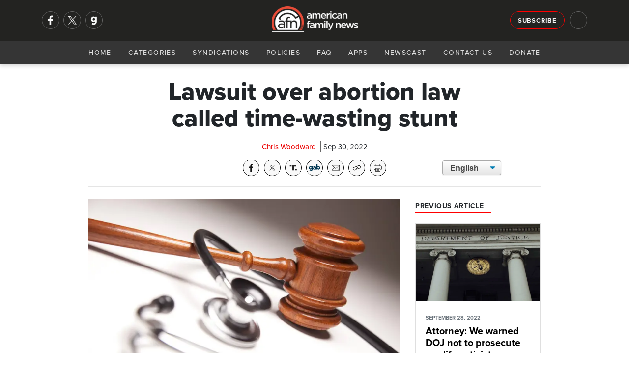

--- FILE ---
content_type: text/html; charset=utf-8
request_url: https://afn.net/legal-courts/2022/09/30/lawsuit-over-abortion-law-called-time-wasting-stunt/
body_size: 10030
content:
<!DOCTYPE html>
<html lang="en">
<head>
    <meta charset="utf-8">
    <meta name="viewport" content="width=device-width, initial-scale=1">
    
        <title>AFN - Lawsuit over abortion law called time-wasting stunt</title>
<meta name="description" content="A lawsuit over Indiana&#x2019;s abortion law is being called a &#x201C;publicity stunt&#x201D; because of the group who filed it and why. ">
<meta property="og:title" content='Lawsuit over abortion law called time-wasting stunt' />
<meta property="og:description" content="A lawsuit over Indiana&#x2019;s abortion law is being called a &#x201C;publicity stunt&#x201D; because of the group who filed it and why. " />
    <meta property="og:image:width" content="1200" />
    <meta property="og:image:height" content="630" />
	<meta property="og:image" content="https://afn.net/media/w52gang1/gavel_with_stethoscope.jpg?width=1200&height=630&bgcolor=white" />
    <meta name="twitter:image" content="https://afn.net/media/w52gang1/gavel_with_stethoscope.jpg?width=1200&height=600&bgcolor=white">


<meta property="og:type" content="website" />
	<meta property="og:site_name" content="AFN" />
	<meta name="twitter:site" content="@AFN_Network">


<meta name="twitter:card" content="summary_large_image">
<meta name="twitter:title" content="Lawsuit over abortion law called time-wasting stunt">
<meta name="twitter:description" content="A lawsuit over Indiana&#x2019;s abortion law is being called a &#x201C;publicity stunt&#x201D; because of the group who filed it and why. ">
 
    <meta name="keywords" content="American Family News, AFN, OneNewsNow, Indiana, Pro-life, Abortion, Attorney General Todd Rokita, Chris Woodward">
    <link rel="icon" type="image/png" sizes="16x16" href="/media/ilam4ner/generic16x16.png">
    <link rel="icon" type="image/png" sizes="32x32" href="/media/zyvfkhec/generic32x32.png">
    <link rel="icon" type="image/png" sizes="128x128" href="/media/mnmdoz3y/generic128x128.png">
    <link rel="icon" type="image/png" sizes="152x152" href="/media/sktla2lj/generic152x152.png">
    <link rel="icon" type="image/png" sizes="167x167" href="/media/ygwcupn4/generic167x167.png">
    <link rel="icon" type="image/png" sizes="180x180" href="/media/14vpbs4w/generic180x180.png">
    <link rel="icon" type="image/png" sizes="192x192" href="/media/ip3dmjgy/generic192x192.png">
    <link rel="apple-touch-icon-precomposed" sizes=" 144x144" href="/media/3t0p355e/generic144x144.png">
    <link rel="apple-touch-icon-precomposed" sizes=" 114x114" href="/media/uy2hdmty/ios114x114.png">
    <link rel="apple-touch-icon-precomposed" sizes=" 72x72" href="/media/i4vduapj/generic72x72.png">
    <link rel="apple-touch-icon-precomposed" sizes=" 57x57" href="/media/3iniwhit/ios57x57.png">
    <link rel="apple-touch-icon" sizes="60x60" href="/media/swyhbahs/ios60x60.png">
    <link rel="apple-touch-icon" sizes="72x72" href="/media/i4vduapj/generic72x72.png">
    <link rel="apple-touch-icon" sizes="76x76" href="/media/ijpdya4x/ios76x76.png">
    <link rel="apple-touch-icon" sizes="114x114" href="/media/uy2hdmty/ios114x114.png">
    <link rel="apple-touch-icon" sizes="120x120" href="/media/02klnncy/generic120x120.png">
    <link rel="apple-touch-icon" sizes="150x150" href="/media/3vjfnu1a/ios150x150.png">
    <link rel="apple-touch-icon" sizes="180x180" href="/media/mhmhumln/ios180x180.png">
    <link rel="shortcut icon" type="image/png" href="/media/3yucnpro/android64x64.png">
    <link rel="icon" type="image/png" sizes="96x96" href="media/zthitvwl/android96x96.png">
    <!--<link rel="preconnect" href="//use.typekit.net" crossorigin>-->
    <link rel="preconnect" crossorigin href="//code.ionicframework.com">
    
    <link rel="preload stylesheet" as="style" type="text/css" crossorigin="anonymous" href="/css/bootstrap.min.css" />
    <link rel="preload stylesheet" as="style" type="text/css" crossorigin="anonymous" href="https://code.ionicframework.com/ionicons/2.0.1/css/ionicons.min.css" />
    <!-- <link rel="preload stylesheet" href="https://use.typekit.net/ffy2hoi.css" as="style" type="text/css" crossorigin="anonymous"/> -->
    <noscript>
        <link rel="preload stylesheet" href="/css/bootstrap.min.css">/
        <link rel="stylesheet" href="https://code.ionicframework.com/ionicons/2.0.1/css/ionicons.min.css" />
        <link rel="stylesheet" href="https://use.typekit.net/ffy2hoi.css" />
        <link ref="stylesheet" href="/css/category-page.css" />
    </noscript>
    <link rel="stylesheet" href="/css/site-directory.css" />
    <link rel="stylesheet" href="/css/base.min.css?v=1.0" />
    <style>
        .m-message {
			background-color: darkorange;
			padding: 15px 0px;
			width: 100%;
			float: left;
		}

		.m-message p {
			font-size: 1.05rem !important;
			line-height: 1.2rem !important;
			margin: 0px;
			text-align: center;
			color: #FFF;
			font-weight: 700;
			text-shadow: 1px 1px 1px #666;
		}
    </style>
    
     
    <meta property="og:url" content="https://afn.net//legal-courts/2022/09/30/lawsuit-over-abortion-law-called-time-wasting-stunt/">
    <meta property="og:url" content="">
    <link rel="preconnect" crossorigin href="//cdn.jsdelivr.net">
    <link rel="preconnect" crossorigin href="//fonts.googleapis.com">
    <link rel="stylesheet" href="/css/article.min.css" />
    <link rel="stylesheet" href="/css/afa-socials.min.css" />
    <link rel="stylesheet" href="/css/translate.min.css" />
    <link rel="stylesheet" media="print" href="/css/print.css" />
    <style>
        .article-content p img{
            margin: 15px;
            width: 100%;
            max-width: 250px;
            height: auto;
        }
        #article .perspectives-author .media img{
            width:110px;
        }
    </style>

    
    <script async src="https://www.googletagmanager.com/gtag/js?id=G-5DJBKXBLM2"></script>
    <script>
      window.dataLayer = window.dataLayer || [];
      function gtag(){dataLayer.push(arguments);}
      gtag('js', new Date());
      gtag('config', 'G-5DJBKXBLM2');
      gtag('config', 'AW-563923830'); // Maize requested 03/07/23
    </script>
</head>
<body>
    <div id="mob-navi">
        <div id="close-mob-navi" class="ion-android-close"></div>
        <ul id="mob-navi-content">
            <li><a href="/">Home</a></li>
            <li class="has-drop" onclick="dropDown(this)">
                <a href="#">Categories <span class="icon ion-chevron-down"></span></a>
                <ul class="cat-list">
        <li><a href="/ap/">AP</a></li>
        <li><a href="/business/">Business</a></li>
        <li><a href="/church/">Church</a></li>
        <li><a href="/culture/">Culture</a></li>
        <li><a href="/education/">Education</a></li>
        <li><a href="/israel-middle-east/">Israel-Middle East</a></li>
        <li><a href="/legal-courts/">Legal-Courts</a></li>
        <li><a href="/media/">Media</a></li>
        <li><a href="/medical-health/">Medical &amp; Health</a></li>
        <li><a href="/missions/">Missions</a></li>
        <li><a href="/national-security/">National Security</a></li>
        <li><a href="/persecution/">Persecution</a></li>
        <li><a href="/politics-govt/">Politics-Govt</a></li>
        <li><a href="/pro-life/">Pro-Life</a></li>
        <li><a href="/science-tech/">Science &amp; Tech</a></li>
        <li><a href="/sports/">Sports</a></li>
        <li><a href="/opinions/">Opinions</a></li>
</ul>
            </li>
            <li><a href="/general/syndication/">Syndications</a></li>
            <li><a href="/general/policies/">Policies</a></li>
            <li><a href="/general/faq/">FAQ</a></li>
            <li><a href="/general/app/">Apps</a></li>
            <li><a href="/podcasts">Newscast</a></li>
            <li><a href="/general/contact/">Contact Us</a></li>
            <li><a href="/general/donate/">Donate</a></li>
        </ul>
        <ul class="mobi-nav-socials" id="mob-navi-socials">
            <a href="https://www.facebook.com/americanfamilynewsonline" rel="noopener" target="_blank" class="nav-social" title="Facebook"><img srcset="/media/ftmoinr5/facebook-no-background.png?width=68 2x, /media/ftmoinr5/facebook-no-background.png?width=34 1x" src="/media/ftmoinr5/facebook-no-background.png?width=34" title="Facebook" width="34" height="34"/></a>
            <a href="https://twitter.com/AFN_Network" rel="noopener" target="_blank" class="nav-social" title="Twitter"><img srcset="/media/u33hcurw/x.png?width=68 2x, /media/u33hcurw/x.png?width=34 1x" src="/media/u33hcurw/x.png?width=34" title="Twitter" width="34" height="34"/></a>
            <a href="https://gab.com/AmericanFamilyNews" rel="noopener" class="nav-social" target="_blank" title="Gab"><img srcset="/media/jrkmkfll/gab-no-background.png?width=68 2x, /media/jrkmkfll/gab-no-background.png?width=34 1x" src="/media/jrkmkfll/gab-no-background.png?width=34" title="Gab" width="34" height="34"/></a>
            <!-- <a href="https://parler.com/#/user/AmericanFamilyNews" rel="noopener" class="nav-social" target="_blank" title="Parler"><img srcset="/media/dacj4j0c/parler-no-background.png?width=68 2x, /media/dacj4j0c/parler-no-background.png?width=34 1x" src="/media/dacj4j0c/parler-no-background.png?width=34" title="Parler" width="34" height="34"/></a> -->
        </ul>
    </div>
    <div class="nav-bar" id="navi">
        <div class="nav-bar-search" id="navi-search">
            <div class="container">
                <div class="row">
                    <div class="col-lg-12">
                        <div class="search-icon ion-android-search"></div>
                        <input type="text" class="form-control" id="search-input" placeholder="Search AFN..." />
                        <div class="close-search ion-android-close" onclick="toggleSearch()"></div>
                    </div>
                </div>
            </div>
        </div>
        <div class="toggle-search ion-android-search" id="mobSearchButton" onclick="toggleSearch()"></div>
        <div class="header-bar">
            <div class="container">
                <div class="row">
                    <div class="col-lg-3 left-menu">
                        <div class="nav-socials" id="nav-socials">
                            <a href="https://www.facebook.com/americanfamilynewsonline" rel="noopener" target="_blank" class="nav-social" title="Facebook"><img srcset="/media/ftmoinr5/facebook-no-background.png?width=68 2x, /media/ftmoinr5/facebook-no-background.png?width=34 1x" src="/media/ftmoinr5/facebook-no-background.png?width=34" title="Facebook" width="34" height="34"/></a>
                            <a href="https://twitter.com/AFN_Network" rel="noopener" target="_blank" class="nav-social" title="Twitter"><img srcset="/media/u33hcurw/x.png?width=68 2x, /media/u33hcurw/x.png?width=34 1x" src="/media/u33hcurw/x.png?width=34" title="Twitter" width="34" height="34"/></a>
                            <a href="https://gab.com/AmericanFamilyNews" rel="noopener" class="nav-social" target="_blank" title="Gab"><img srcset="/media/jrkmkfll/gab-no-background.png?width=68 2x, /media/jrkmkfll/gab-no-background.png?width=34 1x" src="/media/jrkmkfll/gab-no-background.png?width=34" title="Gab" width="34" height="34"/></a>
                            <!-- <a href="https://parler.com/#/user/AmericanFamilyNews" rel="noopener" class="nav-social" target="_blank" title="Parler"><img srcset="/media/dacj4j0c/parler-no-background.png?width=68 2x, /media/dacj4j0c/parler-no-background.png?width=34 1x" src="/media/dacj4j0c/parler-no-background.png?width=34" title="Parler" width="34" height="34"/></a> -->
                        </div>
                    </div>
                    <div class="col-lg-6">
                        <a href="/" class="logo" style="53px!important;">
                            <picture>
                                <source srcset="/media/zj0nap2v/afn-logo-light-wide.png?width=214&format=webp, /media/zj0nap2v/afn-logo-light-wide.png?width=428&format=webp 2x" type="image/webp">
                                <source srcset="/media/zj0nap2v/afn-logo-light-wide.png?width=214, /media/zj0nap2v/afn-logo-light-wide.png?width=428 2x" type="image/png"> 
                                <img src="/media/zj0nap2v/afn-logo-light-wide.png?width=214" alt="AFN Logo" with="100" style="width: 175px!important; margin-top: 5px;"/>
                            </picture>
                        </a>
                    </div>
                    <div class="col-lg-3 right-menu">
                        <a href="/general/signup/" class="btn btn-outline-light sign-up">Subscribe</a>
                        <div class="toggle-search ion-android-search" id="searchButton" onclick="toggleSearch()"></div>
                    </div>
                </div>
            </div>
        </div>
        <div class="navigation">
            <a href="/" class="logo">
                <picture>
                    <source srcset="/media/zj0nap2v/afn-logo-light-wide.png?width=145&format=webp, /media/zj0nap2v/afn-logo-light-wide.png?width=290&format=webp 2x" type="image/webp">
                    <source srcset="/media/zj0nap2v/afn-logo-light-wide.png?width=145, /media/zj0nap2v/afn-logo-light-wide.png?width=290 2x" type="image/png"> 
                    <img src="/media/zj0nap2v/afn-logo-light-wide.png?width=145" alt="AFN Logo"/>
                </picture>
            </a>
            <div id="navButton">
                <span class="ion-navicon"></span>
            </div>
            <ul id="nav-content">
                <li><a href="/">Home</a></li>
                <li class="has-drop" onclick="dropDown(this)">
                    <a href="#">Categories <span class="icon ion-chevron-down"></span></a>
                    <ul class="cat-list">
        <li><a href="/ap/">AP</a></li>
        <li><a href="/business/">Business</a></li>
        <li><a href="/church/">Church</a></li>
        <li><a href="/culture/">Culture</a></li>
        <li><a href="/education/">Education</a></li>
        <li><a href="/israel-middle-east/">Israel-Middle East</a></li>
        <li><a href="/legal-courts/">Legal-Courts</a></li>
        <li><a href="/media/">Media</a></li>
        <li><a href="/medical-health/">Medical &amp; Health</a></li>
        <li><a href="/missions/">Missions</a></li>
        <li><a href="/national-security/">National Security</a></li>
        <li><a href="/persecution/">Persecution</a></li>
        <li><a href="/politics-govt/">Politics-Govt</a></li>
        <li><a href="/pro-life/">Pro-Life</a></li>
        <li><a href="/science-tech/">Science &amp; Tech</a></li>
        <li><a href="/sports/">Sports</a></li>
        <li><a href="/opinions/">Opinions</a></li>
</ul>
                </li>
                <li><a href="/general/syndication/">Syndications</a></li>
                <li><a href="/general/policies/">Policies</a></li>
                <li><a href="/general/faq/">FAQ</a></li>
                <li><a href="/general/app/">Apps</a></li>
                <li><a href="/podcasts">Newscast</a></li>
                <li><a href="/general/contact/">Contact Us</a></li>
                <li><a href="/general/donate/">Donate</a></li>
            </ul>
        </div>
    </div>
    <shim></shim>
    
<section id="article-header">
    <div class="scroll-percent-wrap">
        <div class="scroll-percent" id="scroll-percent"></div>
    </div>
    <div class="container">
        <div class="row">
            <div class="col-lg-7 offset-lg-1">
                <div id="article-header-bar">
                    <div class="article-header-bar-title">
                        Lawsuit over abortion law called time-wasting stunt
                    </div>
                </div>
            </div>
            <div class="col-lg-3">
                <!-- sharing tools -->
                <div class="afa-socials-wrap"></div>
            </div>
            <div class="col-lg-1"></div>
        </div>
    </div>
</section>
<section id="article">
    <div class="container">
        <div class="row">
            <div class="col-lg-8 offset-lg-2">
                <h1>Lawsuit over abortion law called time-wasting stunt</h1>
                <div class="article-meta">
                    <span class="meta-item author">Chris Woodward</span> 
                    <div class="meta-item date">Sep 30, 2022</div>
                </div>
                <link rel="stylesheet" href="/css/afa-socials-v2.css" />
<div id="afa-socials-v2" data-mode="dark" data-print="show" data-align="" data-width="auto" style="float: left; width: 100%; margin-bottom: 20px;"></div>
<script src="/scripts/afa-socials-v2.js"></script>
                <div class="translate">
                    <select onchange="doGTranslate(this);" class="select-css">
                        <option class="notranslate" value="en|en" selected>English</option>
                        <option class="notranslate" value="en|es">Spanish</option>
                    </select>
                    <div id="google_translate_element2"></div>
                    <script type="text/javascript">
                        function googleTranslateElementInit2() { new google.translate.TranslateElement({ pageLanguage: 'en', autoDisplay: false }, 'google_translate_element2'); }
                    </script>
                    <script async type="text/javascript" src="https://translate.google.com/translate_a/element.js?cb=googleTranslateElementInit2"></script>
                    <script type="text/javascript">
                        eval(function (p, a, c, k, e, r) { e = function (c) { return (c < a ? '' : e(parseInt(c / a))) + ((c = c % a) > 35 ? String.fromCharCode(c + 29) : c.toString(36)) }; if (!''.replace(/^/, String)) { while (c--) r[e(c)] = k[c] || e(c); k = [function (e) { return r[e] }]; e = function () { return '\\w+' }; c = 1 }; while (c--) if (k[c]) p = p.replace(new RegExp('\\b' + e(c) + '\\b', 'g'), k[c]); return p }('6 7(a,b){n{4(2.9){3 c=2.9("o");c.p(b,f,f);a.q(c)}g{3 c=2.r();a.s(\'t\'+b,c)}}u(e){}}6 h(a){4(a.8)a=a.8;4(a==\'\')v;3 b=a.w(\'|\')[1];3 c;3 d=2.x(\'y\');z(3 i=0;i<d.5;i++)4(d[i].A==\'B-C-D\')c=d[i];4(2.j(\'k\')==E||2.j(\'k\').l.5==0||c.5==0||c.l.5==0){F(6(){h(a)},G)}g{c.8=b;7(c,\'m\');7(c,\'m\')}}', 43, 43, '||document|var|if|length|function|GTranslateFireEvent|value|createEvent||||||true|else|doGTranslate||getElementById|google_translate_element2|innerHTML|change|try|HTMLEvents|initEvent|dispatchEvent|createEventObject|fireEvent|on|catch|return|split|getElementsByTagName|select|for|className|goog|te|combo|null|setTimeout|500'.split('|'), 0, {}))
                     </script>
                </div>
            </div>
            <div class="container">
                <div class="row">
                <div class="col-lg-10 offset-lg-1">
                    <hr>
                </div>
                <div class="col-lg-1"></div>
                <div class="col-lg-7 offset-lg-1" id="story-col">
                        <div class="article-image-wrap">
                            <picture>
                                <source srcset="/media/w52gang1/gavel_with_stethoscope.jpg?width=800&amp;height=500&amp;v=1d7e81fb412a530&format=webp" type="image/webp">
                                <source srcset="/media/w52gang1/gavel_with_stethoscope.jpg?width=800&amp;height=500&amp;v=1d7e81fb412a530&format=png" type="image/png">
                                <img class="article-image" src="/media/w52gang1/gavel_with_stethoscope.jpg?width=800&amp;height=500&amp;v=1d7e81fb412a530" alt="Lawsuit over abortion law called time-wasting stunt" loading="eager" style="width:100%;aspect-ratio:16/10;" />
                            </picture>
                        </div>
                    <div class="blurb">
                        <p>
                            A lawsuit over Indiana&#x2019;s abortion law is being called a &#x201C;publicity stunt&#x201D; because of the group who filed it and why. 
                        </p>
                    </div>
                    <div class="article-content">
                        <p>The Satanic Temple is suing the State of Indiana over a new pro-life law that forces most abortion clinics to shut down. Only abortions that meet certain expectations can occur within hospitals or ambulatory surgical centers.</p>
<p>According to the Satanic Temple, the law violates the religious rights of its members.</p>


    <div style="" class="mugContainer ImageFloatRight ImageBorderNo">
        <picture>
            <source srcset="/media/ea4fvbq5/ryan-mccann.jpg?width=85&amp;height=125&amp;v=1dc70cbca628b00&format=webp, /media/ea4fvbq5/ryan-mccann.jpg?width=85&amp;height=125&amp;v=1dc70cbca628b00&format=webp x2" type="image/webp">
            <source srcset="/media/ea4fvbq5/ryan-mccann.jpg?width=170&amp;height=250&amp;v=1dc70cbca628b00&format=png, /media/ea4fvbq5/ryan-mccann.jpg?width=170&amp;height=250&amp;v=1dc70cbca628b00&format=png x2" type="image/png">
            <img src="/media/ea4fvbq5/ryan-mccann.jpg?width=85&amp;height=125&amp;v=1dc70cbca628b00&format=png" alt="McCann, Ryan (" />
        </picture>
        <span>McCann</span>
    </div>

<p>Ryan McCann, executive director of <a rel="noopener" href="https://hoosierfamily.org/" target="_blank">Indiana Family Institute</a>, calls the lawsuit a time-wasting “publicity stunt” that is meant to undermine the new law.</p>
<p>“And I do not think,” he says, “there is really any legal foundation to their arguments.”</p>
<p>McCann feels confident the state’s pro-life attorney general, Todd Rokita, will ably defend the law in court.</p>
<p>“We have a phenomenal attorney in the attorney general's office, named Tom Fisher,” McCann advises, “who has litigated abortion issues for many, many years very well."<br><br></p>
                        
                        <div id="disqus_thread"></div>
                        <script>
                            var disqus_config = function () {
                                this.page.url = "https://afn.net" + "/legal-courts/2022/09/30/lawsuit-over-abortion-law-called-time-wasting-stunt/";
                                this.page.identifier = 20579;
                            };
                            (function() { // DON'T EDIT BELOW THIS LINE
                                var d = document, s = d.createElement('script');
                                s.src = 'https://afn-net.disqus.com/embed.js';
                                s.setAttribute('data-timestamp', +new Date());
                                (d.head || d.body).appendChild(s);
                            })();
                        </script>
                        <noscript>Please enable JavaScript to view the <a href="https://disqus.com/?ref_noscript">comments powered by Disqus.</a></noscript>
                    </div>
                </div>
                <div class="col-lg-3" id="right-col">
                        <h4 class="section-heading poll">
                            <span>Previous Article</span>
                        </h4>
                        <a class="card previous" href="/legal-courts/2022/09/28/attorney-we-warned-doj-not-to-prosecute-pro-life-activist/">
                            <picture>
                                <source srcset="/media/hyliywz0/department-of-justice-building-640x480.jpg?width=800&amp;height=500&amp;v=1d7e81fb4688d60&format=webp" type="image/webp">
                                <source srcset="/media/hyliywz0/department-of-justice-building-640x480.jpg?width=800&amp;height=500&amp;v=1d7e81fb4688d60&format=png" type="image/png"> 
                                <img class="card-img-top" src="/media/hyliywz0/department-of-justice-building-640x480.jpg" alt="Attorney: We warned DOJ not to prosecute pro-life activist" loading="eager" />
                            </picture>
                            <div class="card-body">
                                <p class="card-text meta"><small class="text-muted date">SEPTEMBER 28, 2022</small></p>
                                <h5 class="card-title shaved-card-title" style="">Attorney: We warned DOJ not to prosecute pro-life activist</h5>
                                <p class="card-text shaved-card-p">A pro-life activist and Catholic leader, facing federal prison for pushing an abortion clinic volunteer, has pleaded not guilty to the charges against him. Now his attorneys are accusing the Department of Justice of politicizing a federal law, and conducting an over-the-top FBI raid against their client, to bully and intimidate the pro-life movement. </p>
                            </div>
                        </a>
                    


<h4 class="section-heading poll">
    <span>Daily Poll <icon class="ion-stats-bars"><!--<img src="/media/v0gkv5lg/poll.png" alt="Daily Poll" width="16" height="16"/>--></span>
</h4>
<div class="card poll card-img-overlay">
    <picture>
        <source srcset="/media/2tdkcxa5/1-20-cities-church-1.jpg?width=300&amp;height=188&amp;v=1dc8a1b32db86b0&format=webp" type="image/webp">
        <source srcset="/media/2tdkcxa5/1-20-cities-church-1.jpg?width=300&amp;height=188&amp;v=1dc8a1b32db86b0&format=png" type="image/png">
        <img class="card-img-top" src="/media/2tdkcxa5/1-20-cities-church-1.jpg?width=300&amp;height=188&amp;v=1dc8a1b32db86b0" loading="lazy" alt="Conservatives, be careful what you wish for with FACE Act prosecutions" loading="eager" />
    </picture>
    <div class="card-body">
        <a href="/culture/2026/01/21/conservatives-be-careful-what-you-wish-for-with-face-act-prosecutions/">
            <h5 class="card-title">How much should conservatives consider the past use of the FACE Act when calling for its repeal?</h5>
        </a>
    </div>
    <div class="shadow"></div>
    <a class="btn btn-danger btn-sm btn-block" onclick="openPollModal()">Cast Your Vote</a>
</div>
<div class="modal" id="poll-modal" tabindex="-1" role="dialog" aria-labelledby="new-modal" aria-hidden="true" data-backdrop="static">
    <div class="modal-dialog modal-lg" role="document">
        <div class="modal-content">
            <div class="modal-header">
                <h5 class="modal-title" id="exampleModalLongTitle">AFN Daily Poll</h5>
                <button type="button" class="close" data-dismiss="modal" aria-label="Close">
                    <span aria-hidden="true">&times;</span>
                </button>
            </div>
            <div class="modal-body content">
                <h5>
                    How much should conservatives consider the past use of the FACE Act when calling for its repeal?
                </h5>
            </div>
            <div class="modal-body poll">
                <script type="text/javascript" charset="utf-8" src="https://secure.polldaddy.com/p/16540775.js"></script>
                <noscript><a href="https://poll.fm/16540775">How concerned are you about hi-tech devices that are reportedly 'listening in' on your life?</a></noscript>
            </div>
            <div class="modal-footer"><a href="/culture/2026/01/21/conservatives-be-careful-what-you-wish-for-with-face-act-prosecutions/" class="btn btn-sm btn-dark">See Related Story</a></div>
        </div>
    </div>
</div>

                    
<div class="latest-audio" style="margin-bottom:15px;overflow: auto;">
    <h4 class="section-heading"><span>AFN January 21 Morning Update</span></h4>
    <p>
        <small>January 21, 2026</small>
        <a href="/podcasts" class="">Hear More <icon class="ion-arrow-right-c"></icon></a>
    </p>
    <audio src="https://streamer1.afa.net/tracking/streamer1.afa.net/afr-aod/AFN/afn_20260121a.mp3" preload="none" controls id="front-page-player"></audio>
</div>

                    <h4 class="section-heading"><span>Latest AP Headlines</span></h4>
<ul class="list-group">
        <li class="list-group-item small">
            <div class="card ap-headline">
                <div class="media">
                    <div class="img-wrap">
                        <a href="/ap/politics/trump-says-he-won-t-use-force-to-acquire-greenland-in-davos-address/">
                            <picture>
                                <source srcset="/media/4lghkewn/ap-politics-trump-at-davos.jpg?width=70&amp;height=70&amp;v=1dc8acb471dc600&format=webp, /media/4lghkewn/ap-politics-trump-at-davos.jpg?width=140&amp;height=140&amp;v=1dc8acb471dc600&format=webp 2x" type="image/webp">
                                <source srcset="/media/4lghkewn/ap-politics-trump-at-davos.jpg?width=70&amp;height=70&amp;v=1dc8acb471dc600&format=png, /media/4lghkewn/ap-politics-trump-at-davos.jpg?width=140&amp;height=140&amp;v=1dc8acb471dc600&format=png 2x" type="image/png">
                                <img class="card-img-top" src="/media/4lghkewn/ap-politics-trump-at-davos.jpg?width=70&amp;height=70&amp;v=1dc8acb471dc600" alt="Trump says he won&#x2019;t use force to acquire Greenland in Davos address" loading="eager" style="width:100%;aspect-ratio:1/1;" />
                            </picture>
                        </a>
                    </div>
                    <div class="media-body">
                        <a href="/ap/politics/trump-says-he-won-t-use-force-to-acquire-greenland-in-davos-address/">
                            <h5 class="mt-0"><span class="icon ion-record"></span>Trump says he won&#x2019;t use force to acquire Greenland in Davos address</h5>
                        </a>
                    </div>
                </div>
            </div>
        </li>
        <li class="list-group-item small">
            <div class="card ap-headline">
                <div class="media">
                    <div class="img-wrap">
                        <a href="/ap/united-states/forecasters-warn-of-a-major-winter-storm-with-ice-threat-from-texas-to-the-carolinas/">
                            <picture>
                                <source srcset="/media/55eppy5h/ap-united-states-bad-storm-on-the-way.jpg?width=70&amp;height=70&amp;v=1dc8a110c1126c0&format=webp, /media/55eppy5h/ap-united-states-bad-storm-on-the-way.jpg?width=140&amp;height=140&amp;v=1dc8a110c1126c0&format=webp 2x" type="image/webp">
                                <source srcset="/media/55eppy5h/ap-united-states-bad-storm-on-the-way.jpg?width=70&amp;height=70&amp;v=1dc8a110c1126c0&format=png, /media/55eppy5h/ap-united-states-bad-storm-on-the-way.jpg?width=140&amp;height=140&amp;v=1dc8a110c1126c0&format=png 2x" type="image/png">
                                <img class="card-img-top" src="/media/55eppy5h/ap-united-states-bad-storm-on-the-way.jpg?width=70&amp;height=70&amp;v=1dc8a110c1126c0" alt="Forecasters warn of a &#x27;major winter storm&#x27; with ice threat from Texas to the Carolinas" loading="eager" style="width:100%;aspect-ratio:1/1;" />
                            </picture>
                        </a>
                    </div>
                    <div class="media-body">
                        <a href="/ap/united-states/forecasters-warn-of-a-major-winter-storm-with-ice-threat-from-texas-to-the-carolinas/">
                            <h5 class="mt-0"><span class="icon ion-record"></span>Forecasters warn of a &#x27;major winter storm&#x27; with ice threat from Texas to the Carolinas</h5>
                        </a>
                    </div>
                </div>
            </div>
        </li>
        <li class="list-group-item small">
            <div class="card ap-headline">
                <div class="media">
                    <div class="img-wrap">
                        <a href="/ap/legal/justice-department-subpoenas-walz-and-others-in-immigration-enforcement-obstruction-probe/">
                            <picture>
                                <source srcset="/media/skrhfen2/immigration-ice.jpg?width=70&amp;height=70&amp;v=1db79f5adadf990&format=webp, /media/skrhfen2/immigration-ice.jpg?width=140&amp;height=140&amp;v=1db79f5adadf990&format=webp 2x" type="image/webp">
                                <source srcset="/media/skrhfen2/immigration-ice.jpg?width=70&amp;height=70&amp;v=1db79f5adadf990&format=png, /media/skrhfen2/immigration-ice.jpg?width=140&amp;height=140&amp;v=1db79f5adadf990&format=png 2x" type="image/png">
                                <img class="card-img-top" src="/media/skrhfen2/immigration-ice.jpg?width=70&amp;height=70&amp;v=1db79f5adadf990" alt="Justice Department subpoenas Walz and others in immigration enforcement obstruction probe" loading="eager" style="width:100%;aspect-ratio:1/1;" />
                            </picture>
                        </a>
                    </div>
                    <div class="media-body">
                        <a href="/ap/legal/justice-department-subpoenas-walz-and-others-in-immigration-enforcement-obstruction-probe/">
                            <h5 class="mt-0"><span class="icon ion-record"></span>Justice Department subpoenas Walz and others in immigration enforcement obstruction probe</h5>
                        </a>
                    </div>
                </div>
            </div>
        </li>
</ul>
                </div>
                <div class="col-lg-1"></div>
            </div>
        </div>
    </div>
</section>




    <footer>
    <div class="pre-footer">
        <div class="container">
            <div class="row">
                <div class="col-lg-6 text-right">
                    <strong>Get The Daily News Brief </strong> <a href="#" class="btn btn-outline-light footer-sign-up">Subscribe</a>
                </div>
                <div class="col-lg-6 text-left">                         
                    <div class="footer-socials" id="footer-socials">
                        <a href="https://www.facebook.com/americanfamilynewsonline" rel="noopener" target="_blank" class="footer-social" title="Facebook"><img srcset="/media/ftmoinr5/facebook-no-background.png?width=68 2x, /media/ftmoinr5/facebook-no-background.png?width=34 1x" src="/media/ftmoinr5/facebook-no-background.png?width=34" title="Facebook" width="34" height="34"/></a>
                        <a href="https://twitter.com/AFN_Network" rel="noopener" target="_blank" class="footer-social" title="Twitter"><img srcset="/media/u33hcurw/x.png?width=68 2x, /media/u33hcurw/x.png?width=34 1x" src="/media/u33hcurw/x.png?width=34" title="Twitter" width="34" height="34"/></a>
                        <a href="https://gab.com/AmericanFamilyNews" rel="noopener" target="_blank" class="footer-social" title="Gab"><img srcset="/media/jrkmkfll/gab-no-background.png?width=68 2x, /media/jrkmkfll/gab-no-background.png?width=34 1x" src="/media/jrkmkfll/gab-no-background.png?width=34" title="Gab" width="34" height="34"/></a>
                        <!-- <a href="https://parler.com/#/user/AmericanFamilyNews" rel="noopener" target="_blank" class="footer-social" title="Parler"><img srcset="/media/dacj4j0c/parler-no-background.png?width=68 2x, /media/dacj4j0c/parler-no-background.png?width=34 1x" src="/media/dacj4j0c/parler-no-background.png?width=34" title="Parler" width="34" height="34"/></a> -->
                    </div>
                </div>
            </div>
        </div>
    </div>
    <div class="site-directory">
            <div class="container">
                <div class="row">
                    <div class="col-lg-10 offset-lg-1">
                        <ul>
                            <li>
                                <a href="https://afa.net" target="_blank"> <img src="https://afr.net/media/ap2bvmjs/afa.png" alt="American Family Association" /> </a>
                            </li>
                            <li>
                                <a href="https://afr.net" target="_blank"> <img src="https://afr.net/media/lnrdu1jz/afr.png" alt="American Family Radio" /> </a>
                            </li>
                            <li>
                                <a href="https://afn.net" target="_blank"> <img src="https://afr.net/media/rtiioe4x/afn.png" alt="American Family News" /> </a>
                            </li>
                            <li>
                                <a href="https://afaaction.net" target="_blank"> <img src="https://afr.net/media/u11ba2ug/new-action-logo-white-2023.png" alt="AFA Action" /> </a>
                            </li>
                            <li>
                                <a href="https://americanfamilystudios.net" target="_blank"> <img src="https://afr.net/media/pawbdofy/afs.png" alt="American Family Studios" /> </a>
                            </li>
                            <li>
                                <a href="https://stream.afa.net" target="_blank"> <img src="https://afr.net/media/nlfkc5pr/stream.png" alt="AFA Stream" /> </a>
                            </li>
                            <li>
                                <a href="https://resources.afa.net" target="_blank"> <img src="https://afr.net/media/4qbpp2rh/resource.png" alt="AFA Resource Center" /> </a>
                            </li>
                            <li>
                                <a href="https://onemillionmoms.com/" target="_blank"> <img src="https://afr.net/media/zlgcw1ki/omm.png" alt="One Million Moms" /> </a>
                            </li>
                            <li>
                                <a href="https://www.afa.net/the-stand/" target="_blank"> <img src="https://afr.net/media/25zip1be/the-stand.png" alt="The Stand" /> </a>
                            </li>
                            <li>
                                <a href="https://afafoundation.net" target="_blank"> <img src="https://afr.net/media/qfdjvmda/foundation.png" alt="AFA Foundation" /> </a>
                            </li>
                            <!--
                            <li>
                                <a href="marriagefamilylife.net" target="_blank"> <img src="https://afr.net/media/srbd4t2a/mfl.png" alt="Marriage Family Life" /> </a>
                            </li>
                            -->
                        </ul>
                    </div>
                </div>
            </div>
        </div>
    <div class="container">
        <div class="row">
            <div class="col-lg-3">
                <h5>Categories</h5>
                    <ul class="cat-list">
        <li><a href="/ap/">AP</a></li>
        <li><a href="/business/">Business</a></li>
        <li><a href="/church/">Church</a></li>
        <li><a href="/culture/">Culture</a></li>
        <li><a href="/education/">Education</a></li>
        <li><a href="/israel-middle-east/">Israel-Middle East</a></li>
        <li><a href="/legal-courts/">Legal-Courts</a></li>
        <li><a href="/media/">Media</a></li>
        <li><a href="/medical-health/">Medical &amp; Health</a></li>
        <li><a href="/missions/">Missions</a></li>
        <li><a href="/national-security/">National Security</a></li>
        <li><a href="/persecution/">Persecution</a></li>
        <li><a href="/politics-govt/">Politics-Govt</a></li>
        <li><a href="/pro-life/">Pro-Life</a></li>
        <li><a href="/science-tech/">Science &amp; Tech</a></li>
        <li><a href="/sports/">Sports</a></li>
        <li><a href="/opinions/">Opinions</a></li>
</ul>
            </div>
            <div class="col-lg-3"><h5>Download Our Apps</h5>
            <p>
                For the latest in Christian news and opinion, download the AFN app to your mobile device.
            </p>
            <p>
                <a rel="noopener" href="https://apps.apple.com/us/app/onenewsnow/id909357157?ls=1" target="_blank" title="Apple App Store" data-anchor="?ls=1"><img style="height: 40px; margin-right: 10px; margin-bottom: 10px;" src="https://afn.net/media/2tyefr1d/apple_app_store_badge.svg" alt="Apple App Store" loading="lazy"></a>
                <br>
                <a rel="noopener" href="https://play.google.com/store/apps/details?id=com.onenewsnow.app" target="_blank" title="Google Play" data-anchor="?id=com.onenewsnow.app"><img style="height: 40px; margin-right: 10px; margin-bottom: 10px;" src="https://afn.net/media/ayikgn3u/google-play-badge.svg" alt="Google Play" loading="lazy"></a>
                <br>
                <a rel="noopener" href="https://www.amazon.com/American-Family-Association-OneNewsNow/dp/B00MR1GUJ0" target="_blank" title="Amazon appstore"><img style="height: 40px; margin-bottom: 10px;" src="https://afn.net/media/dx4pkmoj/amazon-appstore-badge-english-black.svg" alt="Amazon appstore" loading="lazy"></a>
            </p>
            </div>
            <div class="col-lg-3">
                <h5>About Us</h5>
                <p>
                    Whether it's a story about prayer in public schools, workplace restrictions on Christians, or battles for biblical truth within our denominations, the American Family News Network (AFN) is here to tell you what the newsmakers are saying.
                </p>
                <p>
                    <a href="https://afn.net/general/about" class="btn btn-sm btn-outline-light btn-round btn-more">Learn More</a>
                </p>
            </div>
            <div class="col-lg-3">
                <h5>Support Us</h5>
                <p>
                    If our mission resonates with you, please consider supporting our work financially with a tax-deductible donation. The easiest way to do that is through online giving. It is easy to use, and most of all, it is secure.
                </p>
                <p>
                    <a href="/general/donate/" class="btn btn-warning btn-donate">Donate Now</a>
                </p>

            </div>
        </div>
    </div>
    <div class="post-footer">
        <div class="container">
            <div class="row">
                <div class="col-lg-8 offset-lg-2">
                    <h5>Copyright Notice</h5>
                    <p>
                        All Original Content Copyright ©2006-2026 American Family Association - All Rights Reserved. "AFN.net", "AmericanFamilyNews.net", and the "AFN/American Family News" logo, are Trademarks of the American Family Association - All Rights Reserved.
                    </p>
                </div>
            </div>
        </div>
    </div>
</footer>
    <div id="scroll-top" class="ion-chevron-up" onclick="scrollToTop()"></div>
    <script src="/scripts/jquery-3.6.0.min.js"></script>
    <script src="/scripts/main.js"></script>
    <script async src="/scripts/bootstrap-custom.min.js"></script>
    <script async src="/scripts/ad.min.js"></script>
    <script src="/scripts/async-typekit.js"></script>
    <script>
        document.addEventListener('DOMContentLoaded', function() {
            fetch('/api/v1/structured-data/?contentId=20579')
                .then(response => response.text())
                .then(structuredDataText => {
                    if (structuredDataText.trim() != "") {
                        const script = document.createElement('script');
                        script.setAttribute('type', 'application/ld+json');
                        script.textContent = structuredDataText.trim();
                        document.head.appendChild(script);
                    }
            });
            
            var searchInput = document.getElementById("search-input");
            console.log("code for search");
            document.getElementById("search-input").addEventListener("keyup", function(event) {
                console.log("enter click");
                // Number 13 is the "Enter" key on the keyboard
                if (event.keyCode === 13) {
                    window.location.href = "/search?q=" + encodeURIComponent(searchInput.value);
                }
            });
        });
    </script>
       
    <link rel="preload" as="style" crossorigin onload="this.rel='stylesheet'" href="/css/plyr.min.css" />
    <noscript>
        <link rel="stylesheet" href="/css/plyr.min.css">
    </noscript>
    <script async src="/scripts/afa-socials.min.js"></script>
    <script id="dsq-count-scr" async src="//afn-net.disqus.com/count.js"></script>
    <script id="plyr-hls-script" async src="/scripts/plyr-hls.min.js"></script>
    <script id="plyr-script" async src="/scripts/plyr.min.js"></script>
    <script>
        document.getElementById('plyr-script').addEventListener('load', function () { 
            initFrontPagePlayer(); 
            var storyHasAudio = "True" == "False" || "True" == "False";
            if(storyHasAudio) {
                const storyPlayer = Plyr.setup('#player-audio', {
                    controls: [
                        'play', // Play/pause playback
                        'progress', // The progress bar and scrubber for playback and buffering
                        'duration', // The full duration of the media
                        'mute', // Toggle mute
                        'volume' // Volume control
                    ]
                });
            }
        });
        window.addEventListener("scroll", () => {
            let scrollWidth = ((document.documentElement.scrollTop + document.body.scrollTop) / (document.documentElement.scrollHeight - document.documentElement.clientHeight)) * 100;
            document.getElementById("scroll-percent").style.width = scrollWidth + '%';
        });
        
        document.addEventListener('DOMContentLoaded', function() { 
            fetch('/api/v1/track-story-view/?storyId=20579'); 
        });
    </script>
 
<script defer src="https://static.cloudflareinsights.com/beacon.min.js/vcd15cbe7772f49c399c6a5babf22c1241717689176015" integrity="sha512-ZpsOmlRQV6y907TI0dKBHq9Md29nnaEIPlkf84rnaERnq6zvWvPUqr2ft8M1aS28oN72PdrCzSjY4U6VaAw1EQ==" data-cf-beacon='{"version":"2024.11.0","token":"e0f9abb244ac4b3089c5962e856c0156","r":1,"server_timing":{"name":{"cfCacheStatus":true,"cfEdge":true,"cfExtPri":true,"cfL4":true,"cfOrigin":true,"cfSpeedBrain":true},"location_startswith":null}}' crossorigin="anonymous"></script>
</body>
</html>

--- FILE ---
content_type: text/html; charset=utf-8
request_url: https://afn.net/api/v1/structured-data/?contentId=20579
body_size: -2
content:
[{"@context": "https://schema.org","@type": "NewsArticle","headline": "Lawsuit over abortion law called time-wasting stunt","image": ["https://afn.net:/media/w52gang1/gavel_with_stethoscope.jpg"],"datePublished": "2022-09-29T09:00:00-05:00","dateModified": "2022-09-30T02:50:48-05:00"},{"@context": "https://schema.org","@type": "BreadcrumbList","itemListElement": [{"@type": "ListItem","position": 1,"name": "Legal-Courts","item": "https://afn.net:/legal-courts/"},{"@type": "ListItem","position": 2,"name": "2022","item": "https://afn.net:/legal-courts/2022/"},{"@type": "ListItem","position": 2,"name": "09","item": "https://afn.net:/legal-courts/2022/09/"}]}]

--- FILE ---
content_type: text/css
request_url: https://afn.net/css/afa-socials.min.css
body_size: 324
content:
@import url(https://fonts.googleapis.com/css?family=Nunito:400,600,700,800);.afa-socials-wrap{width:auto;height:37px;float:left}#hidden-url{position:fixed;top:-9999999999px;left:-9999999999px;z-index:999999999;opacity:0;pointer-events:none}.afa-socials{text-align:center;width:auto;height:37px;float:left}.afa-socials .afa-social-button{float:left;line-height:30px!important;height:30px!important;width:30px;border-radius:50px;border:solid 1px #ddd;margin-right:3px;cursor:pointer;position:relative;font-family:"Nunito Sans",Helvetica,Arial,sans-serif!important;-webkit-transition:all .4s ease;-moz-transition:all 4s ease;-o-transition:all .4s ease;transition:all .4s ease}.afa-socials .afa-social-button .success-message{float:left}.afa-socials .afa-social-button img{position:absolute;top:50%;left:50%;--webkit-transform:translate(-50%, -50%);-moz-transform:translate(-50%,-50%);-ms-transform:translate(-50%,-50%);-o-transform:translate(-50%,-50%);transform:translate(-50%,-50%)}.afa-socials .afa-social-button .tooltip{position:absolute;bottom:calc(100% + 5px);left:50%;background-color:#222;color:#ddd;padding:2px 8px;z-index:1000;font-size:11px;line-height:auto;height:20px;line-height:20px;transform:translate(-50%,0);display:none;width:auto;border-radius:3px;pointer-events:none;-webkit-transition:all .4s ease;-moz-transition:all 4s ease;-o-transition:all .4s ease;transition:all .4s ease;opacity:0}.afa-socials .afa-social-button.facebook{background-color:#4267b2}.afa-socials .afa-social-button.twitter{background-color:#1da1f2}.afa-socials .afa-social-button.gab{background-color:#21cf7a}.afa-socials .afa-social-button.minds{background-color:#000}.afa-socials .afa-social-button.parler{background-color:#be1e2c}.afa-socials .afa-social-button.email{background-color:#555}.afa-socials .afa-social-button.print { background-color: #555; }.afa-socials .afa-social-button.clipboard{background-color:#777;position:relative}.afa-socials .afa-social-button:hover{opacity:.9}.afa-socials .afa-social-button:hover .tooltip{display:table;-webkit-transition:all .4s ease;-moz-transition:all 4s ease;-o-transition:all .4s ease;transition:all .4s ease;opacity:1}

--- FILE ---
content_type: text/javascript
request_url: https://afn.net/scripts/plyr.min.js
body_size: 50776
content:
"object"==typeof navigator&&function(e,t){"object"==typeof exports&&"undefined"!=typeof module?module.exports=t():"function"==typeof define&&define.amd?define("Plyr",t):(e=e||self).Plyr=t()}(this,function(){"use strict";function e(e,t){if(!(e instanceof t))throw new TypeError("Cannot call a class as a function")}function t(e,t){for(var n=0;n<t.length;n++){var i=t[n];i.enumerable=i.enumerable||!1,i.configurable=!0,"value"in i&&(i.writable=!0),Object.defineProperty(e,i.key,i)}}function n(e,n,i){return n&&t(e.prototype,n),i&&t(e,i),e}function i(e,t,n){return t in e?Object.defineProperty(e,t,{value:n,enumerable:!0,configurable:!0,writable:!0}):e[t]=n,e}function a(e,t){var n=Object.keys(e);if(Object.getOwnPropertySymbols){var i=Object.getOwnPropertySymbols(e);t&&(i=i.filter(function(t){return Object.getOwnPropertyDescriptor(e,t).enumerable})),n.push.apply(n,i)}return n}function s(e){for(var t=1;t<arguments.length;t++){var n=null!=arguments[t]?arguments[t]:{};t%2?a(Object(n),!0).forEach(function(t){i(e,t,n[t])}):Object.getOwnPropertyDescriptors?Object.defineProperties(e,Object.getOwnPropertyDescriptors(n)):a(Object(n)).forEach(function(t){Object.defineProperty(e,t,Object.getOwnPropertyDescriptor(n,t))})}return e}function r(e,t){if(null==e)return{};var n,i,a=function(e,t){if(null==e)return{};var n,i,a={},s=Object.keys(e);for(i=0;i<s.length;i++)n=s[i],t.indexOf(n)>=0||(a[n]=e[n]);return a}(e,t);if(Object.getOwnPropertySymbols){var s=Object.getOwnPropertySymbols(e);for(i=0;i<s.length;i++)n=s[i],t.indexOf(n)>=0||Object.prototype.propertyIsEnumerable.call(e,n)&&(a[n]=e[n])}return a}function o(e,t){return function(e){if(Array.isArray(e))return e}(e)||function(e,t){if("undefined"==typeof Symbol||!(Symbol.iterator in Object(e)))return;var n=[],i=!0,a=!1,s=void 0;try{for(var r,o=e[Symbol.iterator]();!(i=(r=o.next()).done)&&(n.push(r.value),!t||n.length!==t);i=!0);}catch(e){a=!0,s=e}finally{try{i||null==o.return||o.return()}finally{if(a)throw s}}return n}(e,t)||c(e,t)||function(){throw new TypeError("Invalid attempt to destructure non-iterable instance.\nIn order to be iterable, non-array objects must have a [Symbol.iterator]() method.")}()}function l(e){return function(e){if(Array.isArray(e))return u(e)}(e)||function(e){if("undefined"!=typeof Symbol&&Symbol.iterator in Object(e))return Array.from(e)}(e)||c(e)||function(){throw new TypeError("Invalid attempt to spread non-iterable instance.\nIn order to be iterable, non-array objects must have a [Symbol.iterator]() method.")}()}function c(e,t){if(e){if("string"==typeof e)return u(e,t);var n=Object.prototype.toString.call(e).slice(8,-1);return"Object"===n&&e.constructor&&(n=e.constructor.name),"Map"===n||"Set"===n?Array.from(e):"Arguments"===n||/^(?:Ui|I)nt(?:8|16|32)(?:Clamped)?Array$/.test(n)?u(e,t):void 0}}function u(e,t){(null==t||t>e.length)&&(t=e.length);for(var n=0,i=new Array(t);n<t;n++)i[n]=e[n];return i}function d(e,t){for(var n=0;n<t.length;n++){var i=t[n];i.enumerable=i.enumerable||!1,i.configurable=!0,"value"in i&&(i.writable=!0),Object.defineProperty(e,i.key,i)}}function h(e,t,n){return t in e?Object.defineProperty(e,t,{value:n,enumerable:!0,configurable:!0,writable:!0}):e[t]=n,e}function m(e,t){var n=Object.keys(e);if(Object.getOwnPropertySymbols){var i=Object.getOwnPropertySymbols(e);t&&(i=i.filter(function(t){return Object.getOwnPropertyDescriptor(e,t).enumerable})),n.push.apply(n,i)}return n}function p(e){for(var t=1;t<arguments.length;t++){var n=null!=arguments[t]?arguments[t]:{};t%2?m(Object(n),!0).forEach(function(t){h(e,t,n[t])}):Object.getOwnPropertyDescriptors?Object.defineProperties(e,Object.getOwnPropertyDescriptors(n)):m(Object(n)).forEach(function(t){Object.defineProperty(e,t,Object.getOwnPropertyDescriptor(n,t))})}return e}var f={addCSS:!0,thumbWidth:15,watch:!0};var g=function(e){return null!=e?e.constructor:null},y=function(e,t){return!!(e&&t&&e instanceof t)},v=function(e){return null==e},b=function(e){return g(e)===Object},w=function(e){return g(e)===String},k=function(e){return Array.isArray(e)},T=function(e){return y(e,NodeList)},C={nullOrUndefined:v,object:b,number:function(e){return g(e)===Number&&!Number.isNaN(e)},string:w,boolean:function(e){return g(e)===Boolean},function:function(e){return g(e)===Function},array:k,nodeList:T,element:function(e){return y(e,Element)},event:function(e){return y(e,Event)},empty:function(e){return v(e)||(w(e)||k(e)||T(e))&&!e.length||b(e)&&!Object.keys(e).length}};function A(e,t){if(1>t){var n=function(e){var t="".concat(e).match(/(?:\.(\d+))?(?:[eE]([+-]?\d+))?$/);return t?Math.max(0,(t[1]?t[1].length:0)-(t[2]?+t[2]:0)):0}(t);return parseFloat(e.toFixed(n))}return Math.round(e/t)*t}var S,E,P,N=function(){function e(t,n){(function(e,t){if(!(e instanceof t))throw new TypeError("Cannot call a class as a function")})(this,e),C.element(t)?this.element=t:C.string(t)&&(this.element=document.querySelector(t)),C.element(this.element)&&C.empty(this.element.rangeTouch)&&(this.config=p({},f,{},n),this.init())}return function(e,t,n){t&&d(e.prototype,t),n&&d(e,n)}(e,[{key:"init",value:function(){e.enabled&&(this.config.addCSS&&(this.element.style.userSelect="none",this.element.style.webKitUserSelect="none",this.element.style.touchAction="manipulation"),this.listeners(!0),this.element.rangeTouch=this)}},{key:"destroy",value:function(){e.enabled&&(this.config.addCSS&&(this.element.style.userSelect="",this.element.style.webKitUserSelect="",this.element.style.touchAction=""),this.listeners(!1),this.element.rangeTouch=null)}},{key:"listeners",value:function(e){var t=this,n=e?"addEventListener":"removeEventListener";["touchstart","touchmove","touchend"].forEach(function(e){t.element[n](e,function(e){return t.set(e)},!1)})}},{key:"get",value:function(t){if(!e.enabled||!C.event(t))return null;var n,i=t.target,a=t.changedTouches[0],s=parseFloat(i.getAttribute("min"))||0,r=parseFloat(i.getAttribute("max"))||100,o=parseFloat(i.getAttribute("step"))||1,l=i.getBoundingClientRect(),c=100/l.width*(this.config.thumbWidth/2)/100;return 0>(n=100/l.width*(a.clientX-l.left))?n=0:100<n&&(n=100),50>n?n-=(100-2*n)*c:50<n&&(n+=2*(n-50)*c),s+A(n/100*(r-s),o)}},{key:"set",value:function(t){e.enabled&&C.event(t)&&!t.target.disabled&&(t.preventDefault(),t.target.value=this.get(t),function(e,t){if(e&&t){var n=new Event(t,{bubbles:!0});e.dispatchEvent(n)}}(t.target,"touchend"===t.type?"change":"input"))}}],[{key:"setup",value:function(t){var n=1<arguments.length&&void 0!==arguments[1]?arguments[1]:{},i=null;if(C.empty(t)||C.string(t)?i=Array.from(document.querySelectorAll(C.string(t)?t:'input[type="range"]')):C.element(t)?i=[t]:C.nodeList(t)?i=Array.from(t):C.array(t)&&(i=t.filter(C.element)),C.empty(i))return null;var a=p({},f,{},n);C.string(t)&&a.watch&&new MutationObserver(function(n){Array.from(n).forEach(function(n){Array.from(n.addedNodes).forEach(function(n){C.element(n)&&function(e,t){return function(){return Array.from(document.querySelectorAll(t)).includes(this)}.call(e,t)}(n,t)&&new e(n,a)})})}).observe(document.body,{childList:!0,subtree:!0});return i.map(function(t){return new e(t,n)})}},{key:"enabled",get:function(){return"ontouchstart"in document.documentElement}}]),e}(),M=function(e){return null!=e?e.constructor:null},x=function(e,t){return Boolean(e&&t&&e instanceof t)},I=function(e){return null==e},L=function(e){return M(e)===Object},O=function(e){return M(e)===String},_=function(e){return M(e)===Function},j=function(e){return Array.isArray(e)},q=function(e){return x(e,NodeList)},D=function(e){return I(e)||(O(e)||j(e)||q(e))&&!e.length||L(e)&&!Object.keys(e).length},H={nullOrUndefined:I,object:L,number:function(e){return M(e)===Number&&!Number.isNaN(e)},string:O,boolean:function(e){return M(e)===Boolean},function:_,array:j,weakMap:function(e){return x(e,WeakMap)},nodeList:q,element:function(e){return x(e,Element)},textNode:function(e){return M(e)===Text},event:function(e){return x(e,Event)},keyboardEvent:function(e){return x(e,KeyboardEvent)},cue:function(e){return x(e,window.TextTrackCue)||x(e,window.VTTCue)},track:function(e){return x(e,TextTrack)||!I(e)&&O(e.kind)},promise:function(e){return x(e,Promise)&&_(e.then)},url:function(e){if(x(e,window.URL))return!0;if(!O(e))return!1;var t=e;e.startsWith("http://")&&e.startsWith("https://")||(t="http://".concat(e));try{return!D(new URL(t).hostname)}catch(e){return!1}},empty:D},F=(S=document.createElement("span"),E={WebkitTransition:"webkitTransitionEnd",MozTransition:"transitionend",OTransition:"oTransitionEnd otransitionend",transition:"transitionend"},P=Object.keys(E).find(function(e){return void 0!==S.style[e]}),!!H.string(P)&&E[P]);function R(e,t){setTimeout(function(){try{e.hidden=!0,e.offsetHeight,e.hidden=!1}catch(e){}},t)}var V={isIE:!!document.documentMode,isEdge:window.navigator.userAgent.includes("Edge"),isWebkit:"WebkitAppearance"in document.documentElement.style&&!/Edge/.test(navigator.userAgent),isIPhone:/(iPhone|iPod)/gi.test(navigator.platform),isIos:/(iPad|iPhone|iPod)/gi.test(navigator.platform)};function U(e,t){return t.split(".").reduce(function(e,t){return e&&e[t]},e)}function B(){for(var e=arguments.length>0&&void 0!==arguments[0]?arguments[0]:{},t=arguments.length,n=new Array(t>1?t-1:0),a=1;a<t;a++)n[a-1]=arguments[a];if(!n.length)return e;var s=n.shift();return H.object(s)?(Object.keys(s).forEach(function(t){H.object(s[t])?(Object.keys(e).includes(t)||Object.assign(e,i({},t,{})),B(e[t],s[t])):Object.assign(e,i({},t,s[t]))}),B.apply(void 0,[e].concat(n))):e}function W(e,t){var n=e.length?e:[e];Array.from(n).reverse().forEach(function(e,n){var i=n>0?t.cloneNode(!0):t,a=e.parentNode,s=e.nextSibling;i.appendChild(e),s?a.insertBefore(i,s):a.appendChild(i)})}function z(e,t){H.element(e)&&!H.empty(t)&&Object.entries(t).filter(function(e){var t=o(e,2)[1];return!H.nullOrUndefined(t)}).forEach(function(t){var n=o(t,2),i=n[0],a=n[1];return e.setAttribute(i,a)})}function K(e,t,n){var i=document.createElement(e);return H.object(t)&&z(i,t),H.string(n)&&(i.innerText=n),i}function Y(e,t,n,i){H.element(t)&&t.appendChild(K(e,n,i))}function Q(e){H.nodeList(e)||H.array(e)?Array.from(e).forEach(Q):H.element(e)&&H.element(e.parentNode)&&e.parentNode.removeChild(e)}function X(e){if(H.element(e))for(var t=e.childNodes.length;t>0;)e.removeChild(e.lastChild),t-=1}function $(e,t){return H.element(t)&&H.element(t.parentNode)&&H.element(e)?(t.parentNode.replaceChild(e,t),e):null}function J(e,t){if(!H.string(e)||H.empty(e))return{};var n={},i=B({},t);return e.split(",").forEach(function(e){var t=e.trim(),a=t.replace(".",""),s=t.replace(/[[\]]/g,"").split("="),r=o(s,1)[0],l=s.length>1?s[1].replace(/["']/g,""):"";switch(t.charAt(0)){case".":H.string(i.class)?n.class="".concat(i.class," ").concat(a):n.class=a;break;case"#":n.id=t.replace("#","");break;case"[":n[r]=l}}),B(i,n)}function G(e,t){if(H.element(e)){var n=t;H.boolean(n)||(n=!e.hidden),e.hidden=n}}function Z(e,t,n){if(H.nodeList(e))return Array.from(e).map(function(e){return Z(e,t,n)});if(H.element(e)){var i="toggle";return void 0!==n&&(i=n?"add":"remove"),e.classList[i](t),e.classList.contains(t)}return!1}function ee(e,t){return H.element(e)&&e.classList.contains(t)}function te(e,t){var n=Element.prototype;return(n.matches||n.webkitMatchesSelector||n.mozMatchesSelector||n.msMatchesSelector||function(){return Array.from(document.querySelectorAll(t)).includes(this)}).call(e,t)}function ne(e){return this.elements.container.querySelectorAll(e)}function ie(e){return this.elements.container.querySelector(e)}function ae(){var e=arguments.length>0&&void 0!==arguments[0]?arguments[0]:null,t=arguments.length>1&&void 0!==arguments[1]&&arguments[1];H.element(e)&&(e.focus({preventScroll:!0}),t&&Z(e,this.config.classNames.tabFocus))}var se,re={"audio/ogg":"vorbis","audio/wav":"1","video/webm":"vp8, vorbis","video/mp4":"avc1.42E01E, mp4a.40.2","video/ogg":"theora"},oe={audio:"canPlayType"in document.createElement("audio"),video:"canPlayType"in document.createElement("video"),check:function(e,t,n){var i=V.isIPhone&&n&&oe.playsinline,a=oe[e]||"html5"!==t;return{api:a,ui:a&&oe.rangeInput&&("video"!==e||!V.isIPhone||i)}},pip:!(V.isIPhone||!H.function(K("video").webkitSetPresentationMode)&&(!document.pictureInPictureEnabled||K("video").disablePictureInPicture)),airplay:H.function(window.WebKitPlaybackTargetAvailabilityEvent),playsinline:"playsInline"in document.createElement("video"),mime:function(e){if(H.empty(e))return!1;var t=o(e.split("/"),1)[0],n=e;if(!this.isHTML5||t!==this.type)return!1;Object.keys(re).includes(n)&&(n+='; codecs="'.concat(re[e],'"'));try{return Boolean(n&&this.media.canPlayType(n).replace(/no/,""))}catch(e){return!1}},textTracks:"textTracks"in document.createElement("video"),rangeInput:(se=document.createElement("input"),se.type="range","range"===se.type),touch:"ontouchstart"in document.documentElement,transitions:!1!==F,reducedMotion:"matchMedia"in window&&window.matchMedia("(prefers-reduced-motion)").matches},le=function(){var e=!1;try{var t=Object.defineProperty({},"passive",{get:function(){return e=!0,null}});window.addEventListener("test",null,t),window.removeEventListener("test",null,t)}catch(e){}return e}();function ce(e,t,n){var i=this,a=arguments.length>3&&void 0!==arguments[3]&&arguments[3],s=!(arguments.length>4&&void 0!==arguments[4])||arguments[4],r=arguments.length>5&&void 0!==arguments[5]&&arguments[5];if(e&&"addEventListener"in e&&!H.empty(t)&&H.function(n)){var o=t.split(" "),l=r;le&&(l={passive:s,capture:r}),o.forEach(function(t){i&&i.eventListeners&&a&&i.eventListeners.push({element:e,type:t,callback:n,options:l}),e[a?"addEventListener":"removeEventListener"](t,n,l)})}}function ue(e){var t=arguments.length>1&&void 0!==arguments[1]?arguments[1]:"",n=arguments.length>2?arguments[2]:void 0,i=!(arguments.length>3&&void 0!==arguments[3])||arguments[3],a=arguments.length>4&&void 0!==arguments[4]&&arguments[4];ce.call(this,e,t,n,!0,i,a)}function de(e){var t=arguments.length>1&&void 0!==arguments[1]?arguments[1]:"",n=arguments.length>2?arguments[2]:void 0,i=!(arguments.length>3&&void 0!==arguments[3])||arguments[3],a=arguments.length>4&&void 0!==arguments[4]&&arguments[4];ce.call(this,e,t,n,!1,i,a)}function he(e){var t=this,n=arguments.length>1&&void 0!==arguments[1]?arguments[1]:"",i=arguments.length>2?arguments[2]:void 0,a=!(arguments.length>3&&void 0!==arguments[3])||arguments[3],s=arguments.length>4&&void 0!==arguments[4]&&arguments[4];ce.call(this,e,n,function r(){de(e,n,r,a,s);for(var o=arguments.length,l=new Array(o),c=0;c<o;c++)l[c]=arguments[c];i.apply(t,l)},!0,a,s)}function me(e){var t=arguments.length>1&&void 0!==arguments[1]?arguments[1]:"",n=arguments.length>2&&void 0!==arguments[2]&&arguments[2],i=arguments.length>3&&void 0!==arguments[3]?arguments[3]:{};if(H.element(e)&&!H.empty(t)){var a=new CustomEvent(t,{bubbles:n,detail:s(s({},i),{},{plyr:this})});e.dispatchEvent(a)}}function pe(e){H.promise(e)&&e.then(null,function(){})}function fe(e){return!!(H.array(e)||H.string(e)&&e.includes(":"))&&(H.array(e)?e:e.split(":")).map(Number).every(H.number)}function ge(e){if(!H.array(e)||!e.every(H.number))return null;var t=o(e,2),n=t[0],i=t[1],a=function e(t,n){return 0===n?t:e(n,t%n)}(n,i);return[n/a,i/a]}function ye(e){var t=function(e){return fe(e)?e.split(":").map(Number):null},n=t(e);if(null===n&&(n=t(this.config.ratio)),null===n&&!H.empty(this.embed)&&H.array(this.embed.ratio)&&(n=this.embed.ratio),null===n&&this.isHTML5){var i=this.media;n=ge([i.videoWidth,i.videoHeight])}return n}function ve(e){if(!this.isVideo)return{};var t=this.elements.wrapper,n=ye.call(this,e),i=o(H.array(n)?n:[0,0],2),a=100/i[0]*i[1];if(t.style.paddingBottom="".concat(a,"%"),this.isVimeo&&!this.config.vimeo.premium&&this.supported.ui){var s=100/this.media.offsetWidth*parseInt(window.getComputedStyle(this.media).paddingBottom,10),r=(s-a)/(s/50);this.media.style.transform="translateY(-".concat(r,"%)")}else this.isHTML5&&t.classList.toggle(this.config.classNames.videoFixedRatio,null!==n);return{padding:a,ratio:n}}var be={getSources:function(){var e=this;return this.isHTML5?Array.from(this.media.querySelectorAll("source")).filter(function(t){var n=t.getAttribute("type");return!!H.empty(n)||oe.mime.call(e,n)}):[]},getQualityOptions:function(){return this.config.quality.forced?this.config.quality.options:be.getSources.call(this).map(function(e){return Number(e.getAttribute("size"))}).filter(Boolean)},setup:function(){if(this.isHTML5){var e=this;e.options.speed=e.config.speed.options,H.empty(this.config.ratio)||ve.call(e),Object.defineProperty(e.media,"quality",{get:function(){var t=be.getSources.call(e).find(function(t){return t.getAttribute("src")===e.source});return t&&Number(t.getAttribute("size"))},set:function(t){if(e.quality!==t){if(e.config.quality.forced&&H.function(e.config.quality.onChange))e.config.quality.onChange(t);else{var n=be.getSources.call(e).find(function(e){return Number(e.getAttribute("size"))===t});if(!n)return;var i=e.media,a=i.currentTime,s=i.paused,r=i.preload,o=i.readyState,l=i.playbackRate;e.media.src=n.getAttribute("src"),("none"!==r||o)&&(e.once("loadedmetadata",function(){e.speed=l,e.currentTime=a,s||pe(e.play())}),e.media.load())}me.call(e,e.media,"qualitychange",!1,{quality:t})}}})}},cancelRequests:function(){this.isHTML5&&(Q(be.getSources.call(this)),this.media.setAttribute("src",this.config.blankVideo),this.media.load(),this.debug.log("Cancelled network requests"))}};function we(e){return H.array(e)?e.filter(function(t,n){return e.indexOf(t)===n}):e}function ke(e){for(var t=arguments.length,n=new Array(t>1?t-1:0),i=1;i<t;i++)n[i-1]=arguments[i];return H.empty(e)?e:e.toString().replace(/{(\d+)}/g,function(e,t){return n[t].toString()})}var Te=function(){var e=arguments.length>0&&void 0!==arguments[0]?arguments[0]:"",t=arguments.length>1&&void 0!==arguments[1]?arguments[1]:"",n=arguments.length>2&&void 0!==arguments[2]?arguments[2]:"";return e.replace(new RegExp(t.toString().replace(/([.*+?^=!:${}()|[\]\/\\])/g,"\\$1"),"g"),n.toString())},Ce=function(){return(arguments.length>0&&void 0!==arguments[0]?arguments[0]:"").toString().replace(/\w\S*/g,function(e){return e.charAt(0).toUpperCase()+e.substr(1).toLowerCase()})};function Ae(){var e=(arguments.length>0&&void 0!==arguments[0]?arguments[0]:"").toString();return(e=function(){var e=(arguments.length>0&&void 0!==arguments[0]?arguments[0]:"").toString();return e=Te(e,"-"," "),e=Te(e,"_"," "),e=Ce(e),Te(e," ","")}(e)).charAt(0).toLowerCase()+e.slice(1)}function Se(e){var t=document.createElement("div");return t.appendChild(e),t.innerHTML}var Ee={pip:"PIP",airplay:"AirPlay",html5:"HTML5",vimeo:"Vimeo",youtube:"YouTube"},Pe=function(){var e=arguments.length>0&&void 0!==arguments[0]?arguments[0]:"",t=arguments.length>1&&void 0!==arguments[1]?arguments[1]:{};if(H.empty(e)||H.empty(t))return"";var n=U(t.i18n,e);if(H.empty(n))return Object.keys(Ee).includes(e)?Ee[e]:"";var i={"{seektime}":t.seekTime,"{title}":t.title};return Object.entries(i).forEach(function(e){var t=o(e,2),i=t[0],a=t[1];n=Te(n,i,a)}),n},Ne=function(){function t(n){e(this,t),this.enabled=n.config.storage.enabled,this.key=n.config.storage.key}return n(t,[{key:"get",value:function(e){if(!t.supported||!this.enabled)return null;var n=window.localStorage.getItem(this.key);if(H.empty(n))return null;var i=JSON.parse(n);return H.string(e)&&e.length?i[e]:i}},{key:"set",value:function(e){if(t.supported&&this.enabled&&H.object(e)){var n=this.get();H.empty(n)&&(n={}),B(n,e),window.localStorage.setItem(this.key,JSON.stringify(n))}}}],[{key:"supported",get:function(){try{if(!("localStorage"in window))return!1;return window.localStorage.setItem("___test","___test"),window.localStorage.removeItem("___test"),!0}catch(e){return!1}}}]),t}();function Me(e){var t=arguments.length>1&&void 0!==arguments[1]?arguments[1]:"text";return new Promise(function(n,i){try{var a=new XMLHttpRequest;if(!("withCredentials"in a))return;a.addEventListener("load",function(){if("text"===t)try{n(JSON.parse(a.responseText))}catch(e){n(a.responseText)}else n(a.response)}),a.addEventListener("error",function(){throw new Error(a.status)}),a.open("GET",e,!0),a.responseType=t,a.send()}catch(e){i(e)}})}function xe(e,t){if(H.string(e)){var n=H.string(t),i=function(){return null!==document.getElementById(t)},a=function(e,t){e.innerHTML=t,n&&i()||document.body.insertAdjacentElement("afterbegin",e)};if(!n||!i()){var s=Ne.supported,r=document.createElement("div");if(r.setAttribute("hidden",""),n&&r.setAttribute("id",t),s){var o=window.localStorage.getItem("".concat("cache","-").concat(t));if(null!==o){var l=JSON.parse(o);a(r,l.content)}}Me(e).then(function(e){H.empty(e)||(s&&window.localStorage.setItem("".concat("cache","-").concat(t),JSON.stringify({content:e})),a(r,e))}).catch(function(){})}}}var Ie=function(e){return Math.trunc(e/60/60%60,10)},Le=function(e){return Math.trunc(e/60%60,10)},Oe=function(e){return Math.trunc(e%60,10)};function _e(){var e=arguments.length>0&&void 0!==arguments[0]?arguments[0]:0,t=arguments.length>1&&void 0!==arguments[1]&&arguments[1],n=arguments.length>2&&void 0!==arguments[2]&&arguments[2];if(!H.number(e))return _e(void 0,t,n);var i=function(e){return"0".concat(e).slice(-2)},a=Ie(e),s=Le(e),r=Oe(e);return a=t||a>0?"".concat(a,":"):"","".concat(n&&e>0?"-":"").concat(a).concat(i(s),":").concat(i(r))}var je={getIconUrl:function(){var e=new URL(this.config.iconUrl,window.location).host!==window.location.host||V.isIE&&!window.svg4everybody;return{url:this.config.iconUrl,cors:e}},findElements:function(){try{return this.elements.controls=ie.call(this,this.config.selectors.controls.wrapper),this.elements.buttons={play:ne.call(this,this.config.selectors.buttons.play),pause:ie.call(this,this.config.selectors.buttons.pause),restart:ie.call(this,this.config.selectors.buttons.restart),rewind:ie.call(this,this.config.selectors.buttons.rewind),fastForward:ie.call(this,this.config.selectors.buttons.fastForward),mute:ie.call(this,this.config.selectors.buttons.mute),pip:ie.call(this,this.config.selectors.buttons.pip),airplay:ie.call(this,this.config.selectors.buttons.airplay),settings:ie.call(this,this.config.selectors.buttons.settings),captions:ie.call(this,this.config.selectors.buttons.captions),fullscreen:ie.call(this,this.config.selectors.buttons.fullscreen)},this.elements.progress=ie.call(this,this.config.selectors.progress),this.elements.inputs={seek:ie.call(this,this.config.selectors.inputs.seek),volume:ie.call(this,this.config.selectors.inputs.volume)},this.elements.display={buffer:ie.call(this,this.config.selectors.display.buffer),currentTime:ie.call(this,this.config.selectors.display.currentTime),duration:ie.call(this,this.config.selectors.display.duration)},H.element(this.elements.progress)&&(this.elements.display.seekTooltip=this.elements.progress.querySelector(".".concat(this.config.classNames.tooltip))),!0}catch(e){return this.debug.warn("It looks like there is a problem with your custom controls HTML",e),this.toggleNativeControls(!0),!1}},createIcon:function(e,t){var n=je.getIconUrl.call(this),i="".concat(n.cors?"":n.url,"#").concat(this.config.iconPrefix),a=document.createElementNS("http://www.w3.org/2000/svg","svg");z(a,B(t,{"aria-hidden":"true",focusable:"false"}));var s=document.createElementNS("http://www.w3.org/2000/svg","use"),r="".concat(i,"-").concat(e);return"href"in s&&s.setAttributeNS("http://www.w3.org/1999/xlink","href",r),s.setAttributeNS("http://www.w3.org/1999/xlink","xlink:href",r),a.appendChild(s),a},createLabel:function(e){var t=arguments.length>1&&void 0!==arguments[1]?arguments[1]:{},n=Pe(e,this.config);return K("span",s(s({},t),{},{class:[t.class,this.config.classNames.hidden].filter(Boolean).join(" ")}),n)},createBadge:function(e){if(H.empty(e))return null;var t=K("span",{class:this.config.classNames.menu.value});return t.appendChild(K("span",{class:this.config.classNames.menu.badge},e)),t},createButton:function(e,t){var n=this,i=B({},t),a=Ae(e),s={element:"button",toggle:!1,label:null,icon:null,labelPressed:null,iconPressed:null};switch(["element","icon","label"].forEach(function(e){Object.keys(i).includes(e)&&(s[e]=i[e],delete i[e])}),"button"!==s.element||Object.keys(i).includes("type")||(i.type="button"),Object.keys(i).includes("class")?i.class.split(" ").some(function(e){return e===n.config.classNames.control})||B(i,{class:"".concat(i.class," ").concat(this.config.classNames.control)}):i.class=this.config.classNames.control,e){case"play":s.toggle=!0,s.label="play",s.labelPressed="pause",s.icon="play",s.iconPressed="pause";break;case"mute":s.toggle=!0,s.label="mute",s.labelPressed="unmute",s.icon="volume",s.iconPressed="muted";break;case"captions":s.toggle=!0,s.label="enableCaptions",s.labelPressed="disableCaptions",s.icon="captions-off",s.iconPressed="captions-on";break;case"fullscreen":s.toggle=!0,s.label="enterFullscreen",s.labelPressed="exitFullscreen",s.icon="enter-fullscreen",s.iconPressed="exit-fullscreen";break;case"play-large":i.class+=" ".concat(this.config.classNames.control,"--overlaid"),a="play",s.label="play",s.icon="play";break;default:H.empty(s.label)&&(s.label=a),H.empty(s.icon)&&(s.icon=e)}var r=K(s.element);return s.toggle?(r.appendChild(je.createIcon.call(this,s.iconPressed,{class:"icon--pressed"})),r.appendChild(je.createIcon.call(this,s.icon,{class:"icon--not-pressed"})),r.appendChild(je.createLabel.call(this,s.labelPressed,{class:"label--pressed"})),r.appendChild(je.createLabel.call(this,s.label,{class:"label--not-pressed"}))):(r.appendChild(je.createIcon.call(this,s.icon)),r.appendChild(je.createLabel.call(this,s.label))),B(i,J(this.config.selectors.buttons[a],i)),z(r,i),"play"===a?(H.array(this.elements.buttons[a])||(this.elements.buttons[a]=[]),this.elements.buttons[a].push(r)):this.elements.buttons[a]=r,r},createRange:function(e,t){var n=K("input",B(J(this.config.selectors.inputs[e]),{type:"range",min:0,max:100,step:.01,value:0,autocomplete:"off",role:"slider","aria-label":Pe(e,this.config),"aria-valuemin":0,"aria-valuemax":100,"aria-valuenow":0},t));return this.elements.inputs[e]=n,je.updateRangeFill.call(this,n),N.setup(n),n},createProgress:function(e,t){var n=K("progress",B(J(this.config.selectors.display[e]),{min:0,max:100,value:0,role:"progressbar","aria-hidden":!0},t));if("volume"!==e){n.appendChild(K("span",null,"0"));var i={played:"played",buffer:"buffered"}[e],a=i?Pe(i,this.config):"";n.innerText="% ".concat(a.toLowerCase())}return this.elements.display[e]=n,n},createTime:function(e,t){var n=J(this.config.selectors.display[e],t),i=K("div",B(n,{class:"".concat(n.class?n.class:""," ").concat(this.config.classNames.display.time," ").trim(),"aria-label":Pe(e,this.config)}),"00:00");return this.elements.display[e]=i,i},bindMenuItemShortcuts:function(e,t){var n=this;ue.call(this,e,"keydown keyup",function(i){if([32,38,39,40].includes(i.which)&&(i.preventDefault(),i.stopPropagation(),"keydown"!==i.type)){var a,s=te(e,'[role="menuitemradio"]');if(!s&&[32,39].includes(i.which))je.showMenuPanel.call(n,t,!0);else 32!==i.which&&(40===i.which||s&&39===i.which?(a=e.nextElementSibling,H.element(a)||(a=e.parentNode.firstElementChild)):(a=e.previousElementSibling,H.element(a)||(a=e.parentNode.lastElementChild)),ae.call(n,a,!0))}},!1),ue.call(this,e,"keyup",function(e){13===e.which&&je.focusFirstMenuItem.call(n,null,!0)})},createMenuItem:function(e){var t=this,n=e.value,i=e.list,a=e.type,s=e.title,r=e.badge,o=void 0===r?null:r,l=e.checked,c=void 0!==l&&l,u=J(this.config.selectors.inputs[a]),d=K("button",B(u,{type:"button",role:"menuitemradio",class:"".concat(this.config.classNames.control," ").concat(u.class?u.class:"").trim(),"aria-checked":c,value:n})),h=K("span");h.innerHTML=s,H.element(o)&&h.appendChild(o),d.appendChild(h),Object.defineProperty(d,"checked",{enumerable:!0,get:function(){return"true"===d.getAttribute("aria-checked")},set:function(e){e&&Array.from(d.parentNode.children).filter(function(e){return te(e,'[role="menuitemradio"]')}).forEach(function(e){return e.setAttribute("aria-checked","false")}),d.setAttribute("aria-checked",e?"true":"false")}}),this.listeners.bind(d,"click keyup",function(e){if(!H.keyboardEvent(e)||32===e.which){switch(e.preventDefault(),e.stopPropagation(),d.checked=!0,a){case"language":t.currentTrack=Number(n);break;case"quality":t.quality=n;break;case"speed":t.speed=parseFloat(n)}je.showMenuPanel.call(t,"home",H.keyboardEvent(e))}},a,!1),je.bindMenuItemShortcuts.call(this,d,a),i.appendChild(d)},formatTime:function(){var e=arguments.length>0&&void 0!==arguments[0]?arguments[0]:0,t=arguments.length>1&&void 0!==arguments[1]&&arguments[1];return H.number(e)?_e(e,Ie(this.duration)>0,t):e},updateTimeDisplay:function(){var e=arguments.length>0&&void 0!==arguments[0]?arguments[0]:null,t=arguments.length>1&&void 0!==arguments[1]?arguments[1]:0,n=arguments.length>2&&void 0!==arguments[2]&&arguments[2];H.element(e)&&H.number(t)&&(e.innerText=je.formatTime(t,n))},updateVolume:function(){this.supported.ui&&(H.element(this.elements.inputs.volume)&&je.setRange.call(this,this.elements.inputs.volume,this.muted?0:this.volume),H.element(this.elements.buttons.mute)&&(this.elements.buttons.mute.pressed=this.muted||0===this.volume))},setRange:function(e){var t=arguments.length>1&&void 0!==arguments[1]?arguments[1]:0;H.element(e)&&(e.value=t,je.updateRangeFill.call(this,e))},updateProgress:function(e){var t=this;if(this.supported.ui&&H.event(e)){var n,i,a=0;if(e)switch(e.type){case"timeupdate":case"seeking":case"seeked":n=this.currentTime,i=this.duration,a=0===n||0===i||Number.isNaN(n)||Number.isNaN(i)?0:(n/i*100).toFixed(2),"timeupdate"===e.type&&je.setRange.call(this,this.elements.inputs.seek,a);break;case"playing":case"progress":!function(e,n){var i=H.number(n)?n:0,a=H.element(e)?e:t.elements.display.buffer;if(H.element(a)){a.value=i;var s=a.getElementsByTagName("span")[0];H.element(s)&&(s.childNodes[0].nodeValue=i)}}(this.elements.display.buffer,100*this.buffered)}}},updateRangeFill:function(e){var t=H.event(e)?e.target:e;if(H.element(t)&&"range"===t.getAttribute("type")){if(te(t,this.config.selectors.inputs.seek)){t.setAttribute("aria-valuenow",this.currentTime);var n=je.formatTime(this.currentTime),i=je.formatTime(this.duration),a=Pe("seekLabel",this.config);t.setAttribute("aria-valuetext",a.replace("{currentTime}",n).replace("{duration}",i))}else if(te(t,this.config.selectors.inputs.volume)){var s=100*t.value;t.setAttribute("aria-valuenow",s),t.setAttribute("aria-valuetext","".concat(s.toFixed(1),"%"))}else t.setAttribute("aria-valuenow",t.value);V.isWebkit&&t.style.setProperty("--value","".concat(t.value/t.max*100,"%"))}},updateSeekTooltip:function(e){var t=this;if(this.config.tooltips.seek&&H.element(this.elements.inputs.seek)&&H.element(this.elements.display.seekTooltip)&&0!==this.duration){var n="".concat(this.config.classNames.tooltip,"--visible"),i=function(e){return Z(t.elements.display.seekTooltip,n,e)};if(this.touch)i(!1);else{var a=0,s=this.elements.progress.getBoundingClientRect();if(H.event(e))a=100/s.width*(e.pageX-s.left);else{if(!ee(this.elements.display.seekTooltip,n))return;a=parseFloat(this.elements.display.seekTooltip.style.left,10)}a<0?a=0:a>100&&(a=100),je.updateTimeDisplay.call(this,this.elements.display.seekTooltip,this.duration/100*a),this.elements.display.seekTooltip.style.left="".concat(a,"%"),H.event(e)&&["mouseenter","mouseleave"].includes(e.type)&&i("mouseenter"===e.type)}}},timeUpdate:function(e){var t=!H.element(this.elements.display.duration)&&this.config.invertTime;je.updateTimeDisplay.call(this,this.elements.display.currentTime,t?this.duration-this.currentTime:this.currentTime,t),e&&"timeupdate"===e.type&&this.media.seeking||je.updateProgress.call(this,e)},durationUpdate:function(){if(this.supported.ui&&(this.config.invertTime||!this.currentTime)){if(this.duration>=Math.pow(2,32))return G(this.elements.display.currentTime,!0),void G(this.elements.progress,!0);H.element(this.elements.inputs.seek)&&this.elements.inputs.seek.setAttribute("aria-valuemax",this.duration);var e=H.element(this.elements.display.duration);!e&&this.config.displayDuration&&this.paused&&je.updateTimeDisplay.call(this,this.elements.display.currentTime,this.duration),e&&je.updateTimeDisplay.call(this,this.elements.display.duration,this.duration),je.updateSeekTooltip.call(this)}},toggleMenuButton:function(e,t){G(this.elements.settings.buttons[e],!t)},updateSetting:function(e,t,n){var i=this.elements.settings.panels[e],a=null,s=t;if("captions"===e)a=this.currentTrack;else{if(a=H.empty(n)?this[e]:n,H.empty(a)&&(a=this.config[e].default),!H.empty(this.options[e])&&!this.options[e].includes(a))return void this.debug.warn("Unsupported value of '".concat(a,"' for ").concat(e));if(!this.config[e].options.includes(a))return void this.debug.warn("Disabled value of '".concat(a,"' for ").concat(e))}if(H.element(s)||(s=i&&i.querySelector('[role="menu"]')),H.element(s)){this.elements.settings.buttons[e].querySelector(".".concat(this.config.classNames.menu.value)).innerHTML=je.getLabel.call(this,e,a);var r=s&&s.querySelector('[value="'.concat(a,'"]'));H.element(r)&&(r.checked=!0)}},getLabel:function(e,t){switch(e){case"speed":return 1===t?Pe("normal",this.config):"".concat(t,"&times;");case"quality":if(H.number(t)){var n=Pe("qualityLabel.".concat(t),this.config);return n.length?n:"".concat(t,"p")}return Ce(t);case"captions":return He.getLabel.call(this);default:return null}},setQualityMenu:function(e){var t=this;if(H.element(this.elements.settings.panels.quality)){var n=this.elements.settings.panels.quality.querySelector('[role="menu"]');H.array(e)&&(this.options.quality=we(e).filter(function(e){return t.config.quality.options.includes(e)}));var i=!H.empty(this.options.quality)&&this.options.quality.length>1;if(je.toggleMenuButton.call(this,"quality",i),X(n),je.checkMenu.call(this),i){var a=function(e){var n=Pe("qualityBadge.".concat(e),t.config);return n.length?je.createBadge.call(t,n):null};this.options.quality.sort(function(e,n){var i=t.config.quality.options;return i.indexOf(e)>i.indexOf(n)?1:-1}).forEach(function(e){je.createMenuItem.call(t,{value:e,list:n,type:"quality",title:je.getLabel.call(t,"quality",e),badge:a(e)})}),je.updateSetting.call(this,"quality",n)}}},setCaptionsMenu:function(){var e=this;if(H.element(this.elements.settings.panels.captions)){var t=this.elements.settings.panels.captions.querySelector('[role="menu"]'),n=He.getTracks.call(this),i=Boolean(n.length);if(je.toggleMenuButton.call(this,"captions",i),X(t),je.checkMenu.call(this),i){var a=n.map(function(n,i){return{value:i,checked:e.captions.toggled&&e.currentTrack===i,title:He.getLabel.call(e,n),badge:n.language&&je.createBadge.call(e,n.language.toUpperCase()),list:t,type:"language"}});a.unshift({value:-1,checked:!this.captions.toggled,title:Pe("disabled",this.config),list:t,type:"language"}),a.forEach(je.createMenuItem.bind(this)),je.updateSetting.call(this,"captions",t)}}},setSpeedMenu:function(){var e=this;if(H.element(this.elements.settings.panels.speed)){var t=this.elements.settings.panels.speed.querySelector('[role="menu"]');this.options.speed=this.options.speed.filter(function(t){return t>=e.minimumSpeed&&t<=e.maximumSpeed});var n=!H.empty(this.options.speed)&&this.options.speed.length>1;je.toggleMenuButton.call(this,"speed",n),X(t),je.checkMenu.call(this),n&&(this.options.speed.forEach(function(n){je.createMenuItem.call(e,{value:n,list:t,type:"speed",title:je.getLabel.call(e,"speed",n)})}),je.updateSetting.call(this,"speed",t))}},checkMenu:function(){var e=this.elements.settings.buttons,t=!H.empty(e)&&Object.values(e).some(function(e){return!e.hidden});G(this.elements.settings.menu,!t)},focusFirstMenuItem:function(e){var t=arguments.length>1&&void 0!==arguments[1]&&arguments[1];if(!this.elements.settings.popup.hidden){var n=e;H.element(n)||(n=Object.values(this.elements.settings.panels).find(function(e){return!e.hidden}));var i=n.querySelector('[role^="menuitem"]');ae.call(this,i,t)}},toggleMenu:function(e){var t=this.elements.settings.popup,n=this.elements.buttons.settings;if(H.element(t)&&H.element(n)){var i=t.hidden,a=i;if(H.boolean(e))a=e;else if(H.keyboardEvent(e)&&27===e.which)a=!1;else if(H.event(e)){var s=H.function(e.composedPath)?e.composedPath()[0]:e.target,r=t.contains(s);if(r||!r&&e.target!==n&&a)return}n.setAttribute("aria-expanded",a),G(t,!a),Z(this.elements.container,this.config.classNames.menu.open,a),a&&H.keyboardEvent(e)?je.focusFirstMenuItem.call(this,null,!0):a||i||ae.call(this,n,H.keyboardEvent(e))}},getMenuSize:function(e){var t=e.cloneNode(!0);t.style.position="absolute",t.style.opacity=0,t.removeAttribute("hidden"),e.parentNode.appendChild(t);var n=t.scrollWidth,i=t.scrollHeight;return Q(t),{width:n,height:i}},showMenuPanel:function(){var e=this,t=arguments.length>0&&void 0!==arguments[0]?arguments[0]:"",n=arguments.length>1&&void 0!==arguments[1]&&arguments[1],i=this.elements.container.querySelector("#plyr-settings-".concat(this.id,"-").concat(t));if(H.element(i)){var a=i.parentNode,s=Array.from(a.children).find(function(e){return!e.hidden});if(oe.transitions&&!oe.reducedMotion){a.style.width="".concat(s.scrollWidth,"px"),a.style.height="".concat(s.scrollHeight,"px");var r=je.getMenuSize.call(this,i);ue.call(this,a,F,function t(n){n.target===a&&["width","height"].includes(n.propertyName)&&(a.style.width="",a.style.height="",de.call(e,a,F,t))}),a.style.width="".concat(r.width,"px"),a.style.height="".concat(r.height,"px")}G(s,!0),G(i,!1),je.focusFirstMenuItem.call(this,i,n)}},setDownloadUrl:function(){var e=this.elements.buttons.download;H.element(e)&&e.setAttribute("href",this.download)},create:function(e){var t=this,n=je.bindMenuItemShortcuts,i=je.createButton,a=je.createProgress,s=je.createRange,r=je.createTime,o=je.setQualityMenu,l=je.setSpeedMenu,c=je.showMenuPanel;this.elements.controls=null,H.array(this.config.controls)&&this.config.controls.includes("play-large")&&this.elements.container.appendChild(i.call(this,"play-large"));var u=K("div",J(this.config.selectors.controls.wrapper));this.elements.controls=u;var d={class:"plyr__controls__item"};return we(H.array(this.config.controls)?this.config.controls:[]).forEach(function(o){if("restart"===o&&u.appendChild(i.call(t,"restart",d)),"rewind"===o&&u.appendChild(i.call(t,"rewind",d)),"play"===o&&u.appendChild(i.call(t,"play",d)),"fast-forward"===o&&u.appendChild(i.call(t,"fast-forward",d)),"progress"===o){var l=K("div",{class:"".concat(d.class," plyr__progress__container")}),h=K("div",J(t.config.selectors.progress));if(h.appendChild(s.call(t,"seek",{id:"plyr-seek-".concat(e.id)})),h.appendChild(a.call(t,"buffer")),t.config.tooltips.seek){var m=K("span",{class:t.config.classNames.tooltip},"00:00");h.appendChild(m),t.elements.display.seekTooltip=m}t.elements.progress=h,l.appendChild(t.elements.progress),u.appendChild(l)}if("current-time"===o&&u.appendChild(r.call(t,"currentTime",d)),"duration"===o&&u.appendChild(r.call(t,"duration",d)),"mute"===o||"volume"===o){var p=t.elements.volume;if(H.element(p)&&u.contains(p)||(p=K("div",B({},d,{class:"".concat(d.class," plyr__volume").trim()})),t.elements.volume=p,u.appendChild(p)),"mute"===o&&p.appendChild(i.call(t,"mute")),"volume"===o&&!V.isIos){var f={max:1,step:.05,value:t.config.volume};p.appendChild(s.call(t,"volume",B(f,{id:"plyr-volume-".concat(e.id)})))}}if("captions"===o&&u.appendChild(i.call(t,"captions",d)),"settings"===o&&!H.empty(t.config.settings)){var g=K("div",B({},d,{class:"".concat(d.class," plyr__menu").trim(),hidden:""}));g.appendChild(i.call(t,"settings",{"aria-haspopup":!0,"aria-controls":"plyr-settings-".concat(e.id),"aria-expanded":!1}));var y=K("div",{class:"plyr__menu__container",id:"plyr-settings-".concat(e.id),hidden:""}),v=K("div"),b=K("div",{id:"plyr-settings-".concat(e.id,"-home")}),w=K("div",{role:"menu"});b.appendChild(w),v.appendChild(b),t.elements.settings.panels.home=b,t.config.settings.forEach(function(i){var a=K("button",B(J(t.config.selectors.buttons.settings),{type:"button",class:"".concat(t.config.classNames.control," ").concat(t.config.classNames.control,"--forward"),role:"menuitem","aria-haspopup":!0,hidden:""}));n.call(t,a,i),ue.call(t,a,"click",function(){c.call(t,i,!1)});var s=K("span",null,Pe(i,t.config)),r=K("span",{class:t.config.classNames.menu.value});r.innerHTML=e[i],s.appendChild(r),a.appendChild(s),w.appendChild(a);var o=K("div",{id:"plyr-settings-".concat(e.id,"-").concat(i),hidden:""}),l=K("button",{type:"button",class:"".concat(t.config.classNames.control," ").concat(t.config.classNames.control,"--back")});l.appendChild(K("span",{"aria-hidden":!0},Pe(i,t.config))),l.appendChild(K("span",{class:t.config.classNames.hidden},Pe("menuBack",t.config))),ue.call(t,o,"keydown",function(e){37===e.which&&(e.preventDefault(),e.stopPropagation(),c.call(t,"home",!0))},!1),ue.call(t,l,"click",function(){c.call(t,"home",!1)}),o.appendChild(l),o.appendChild(K("div",{role:"menu"})),v.appendChild(o),t.elements.settings.buttons[i]=a,t.elements.settings.panels[i]=o}),y.appendChild(v),g.appendChild(y),u.appendChild(g),t.elements.settings.popup=y,t.elements.settings.menu=g}if("pip"===o&&oe.pip&&u.appendChild(i.call(t,"pip",d)),"airplay"===o&&oe.airplay&&u.appendChild(i.call(t,"airplay",d)),"download"===o){var k=B({},d,{element:"a",href:t.download,target:"_blank"});t.isHTML5&&(k.download="");var T=t.config.urls.download;!H.url(T)&&t.isEmbed&&B(k,{icon:"logo-".concat(t.provider),label:t.provider}),u.appendChild(i.call(t,"download",k))}"fullscreen"===o&&u.appendChild(i.call(t,"fullscreen",d))}),this.isHTML5&&o.call(this,be.getQualityOptions.call(this)),l.call(this),u},inject:function(){var e=this;if(this.config.loadSprite){var t=je.getIconUrl.call(this);t.cors&&xe(t.url,"sprite-plyr")}this.id=Math.floor(1e4*Math.random());var n=null;this.elements.controls=null;var i={id:this.id,seektime:this.config.seekTime,title:this.config.title},a=!0;H.function(this.config.controls)&&(this.config.controls=this.config.controls.call(this,i)),this.config.controls||(this.config.controls=[]),H.element(this.config.controls)||H.string(this.config.controls)?n=this.config.controls:(n=je.create.call(this,{id:this.id,seektime:this.config.seekTime,speed:this.speed,quality:this.quality,captions:He.getLabel.call(this)}),a=!1);var s,r;if(a&&H.string(this.config.controls)&&(s=n,Object.entries(i).forEach(function(e){var t=o(e,2),n=t[0],i=t[1];s=Te(s,"{".concat(n,"}"),i)}),n=s),H.string(this.config.selectors.controls.container)&&(r=document.querySelector(this.config.selectors.controls.container)),H.element(r)||(r=this.elements.container),r[H.element(n)?"insertAdjacentElement":"insertAdjacentHTML"]("afterbegin",n),H.element(this.elements.controls)||je.findElements.call(this),!H.empty(this.elements.buttons)){var l=function(t){var n=e.config.classNames.controlPressed;Object.defineProperty(t,"pressed",{enumerable:!0,get:function(){return ee(t,n)},set:function(){var e=arguments.length>0&&void 0!==arguments[0]&&arguments[0];Z(t,n,e)}})};Object.values(this.elements.buttons).filter(Boolean).forEach(function(e){H.array(e)||H.nodeList(e)?Array.from(e).filter(Boolean).forEach(l):l(e)})}if(V.isEdge&&R(r),this.config.tooltips.controls){var c=this.config,u=c.classNames,d=c.selectors,h="".concat(d.controls.wrapper," ").concat(d.labels," .").concat(u.hidden),m=ne.call(this,h);Array.from(m).forEach(function(t){Z(t,e.config.classNames.hidden,!1),Z(t,e.config.classNames.tooltip,!0)})}}};function qe(e){var t=e;if(!(arguments.length>1&&void 0!==arguments[1])||arguments[1]){var n=document.createElement("a");n.href=t,t=n.href}try{return new URL(t)}catch(e){return null}}function De(e){var t=new URLSearchParams;return H.object(e)&&Object.entries(e).forEach(function(e){var n=o(e,2),i=n[0],a=n[1];t.set(i,a)}),t}var He={setup:function(){if(this.supported.ui)if(!this.isVideo||this.isYouTube||this.isHTML5&&!oe.textTracks)H.array(this.config.controls)&&this.config.controls.includes("settings")&&this.config.settings.includes("captions")&&je.setCaptionsMenu.call(this);else{var e,t;if(H.element(this.elements.captions)||(this.elements.captions=K("div",J(this.config.selectors.captions)),e=this.elements.captions,t=this.elements.wrapper,H.element(e)&&H.element(t)&&t.parentNode.insertBefore(e,t.nextSibling)),V.isIE&&window.URL){var n=this.media.querySelectorAll("track");Array.from(n).forEach(function(e){var t=e.getAttribute("src"),n=qe(t);null!==n&&n.hostname!==window.location.href.hostname&&["http:","https:"].includes(n.protocol)&&Me(t,"blob").then(function(t){e.setAttribute("src",window.URL.createObjectURL(t))}).catch(function(){Q(e)})})}var i=we((navigator.languages||[navigator.language||navigator.userLanguage||"en"]).map(function(e){return e.split("-")[0]})),a=(this.storage.get("language")||this.config.captions.language||"auto").toLowerCase();if("auto"===a)a=o(i,1)[0];var s=this.storage.get("captions");if(H.boolean(s)||(s=this.config.captions.active),Object.assign(this.captions,{toggled:!1,active:s,language:a,languages:i}),this.isHTML5){var r=this.config.captions.update?"addtrack removetrack":"removetrack";ue.call(this,this.media.textTracks,r,He.update.bind(this))}setTimeout(He.update.bind(this),0)}},update:function(){var e=this,t=He.getTracks.call(this,!0),n=this.captions,i=n.active,a=n.language,s=n.meta,r=n.currentTrackNode,o=Boolean(t.find(function(e){return e.language===a}));this.isHTML5&&this.isVideo&&t.filter(function(e){return!s.get(e)}).forEach(function(t){e.debug.log("Track added",t),s.set(t,{default:"showing"===t.mode}),"showing"===t.mode&&(t.mode="hidden"),ue.call(e,t,"cuechange",function(){return He.updateCues.call(e)})}),(o&&this.language!==a||!t.includes(r))&&(He.setLanguage.call(this,a),He.toggle.call(this,i&&o)),Z(this.elements.container,this.config.classNames.captions.enabled,!H.empty(t)),H.array(this.config.controls)&&this.config.controls.includes("settings")&&this.config.settings.includes("captions")&&je.setCaptionsMenu.call(this)},toggle:function(e){var t=this,n=!(arguments.length>1&&void 0!==arguments[1])||arguments[1];if(this.supported.ui){var i=this.captions.toggled,a=this.config.classNames.captions.active,s=H.nullOrUndefined(e)?!i:e;if(s!==i){if(n||(this.captions.active=s,this.storage.set({captions:s})),!this.language&&s&&!n){var r=He.getTracks.call(this),o=He.findTrack.call(this,[this.captions.language].concat(l(this.captions.languages)),!0);return this.captions.language=o.language,void He.set.call(this,r.indexOf(o))}this.elements.buttons.captions&&(this.elements.buttons.captions.pressed=s),Z(this.elements.container,a,s),this.captions.toggled=s,je.updateSetting.call(this,"captions"),me.call(this,this.media,s?"captionsenabled":"captionsdisabled")}setTimeout(function(){s&&t.captions.toggled&&(t.captions.currentTrackNode.mode="hidden")})}},set:function(e){var t=!(arguments.length>1&&void 0!==arguments[1])||arguments[1],n=He.getTracks.call(this);if(-1!==e)if(H.number(e))if(e in n){if(this.captions.currentTrack!==e){this.captions.currentTrack=e;var i=n[e],a=(i||{}).language;this.captions.currentTrackNode=i,je.updateSetting.call(this,"captions"),t||(this.captions.language=a,this.storage.set({language:a})),this.isVimeo&&this.embed.enableTextTrack(a),me.call(this,this.media,"languagechange")}He.toggle.call(this,!0,t),this.isHTML5&&this.isVideo&&He.updateCues.call(this)}else this.debug.warn("Track not found",e);else this.debug.warn("Invalid caption argument",e);else He.toggle.call(this,!1,t)},setLanguage:function(e){var t=!(arguments.length>1&&void 0!==arguments[1])||arguments[1];if(H.string(e)){var n=e.toLowerCase();this.captions.language=n;var i=He.getTracks.call(this),a=He.findTrack.call(this,[n]);He.set.call(this,i.indexOf(a),t)}else this.debug.warn("Invalid language argument",e)},getTracks:function(){var e=this,t=arguments.length>0&&void 0!==arguments[0]&&arguments[0];return Array.from((this.media||{}).textTracks||[]).filter(function(n){return!e.isHTML5||t||e.captions.meta.has(n)}).filter(function(e){return["captions","subtitles"].includes(e.kind)})},findTrack:function(e){var t,n=this,i=arguments.length>1&&void 0!==arguments[1]&&arguments[1],a=He.getTracks.call(this),s=function(e){return Number((n.captions.meta.get(e)||{}).default)},r=Array.from(a).sort(function(e,t){return s(t)-s(e)});return e.every(function(e){return!(t=r.find(function(t){return t.language===e}))}),t||(i?r[0]:void 0)},getCurrentTrack:function(){return He.getTracks.call(this)[this.currentTrack]},getLabel:function(e){var t=e;return!H.track(t)&&oe.textTracks&&this.captions.toggled&&(t=He.getCurrentTrack.call(this)),H.track(t)?H.empty(t.label)?H.empty(t.language)?Pe("enabled",this.config):e.language.toUpperCase():t.label:Pe("disabled",this.config)},updateCues:function(e){if(this.supported.ui)if(H.element(this.elements.captions))if(H.nullOrUndefined(e)||Array.isArray(e)){var t=e;if(!t){var n=He.getCurrentTrack.call(this);t=Array.from((n||{}).activeCues||[]).map(function(e){return e.getCueAsHTML()}).map(Se)}var i=t.map(function(e){return e.trim()}).join("\n");if(i!==this.elements.captions.innerHTML){X(this.elements.captions);var a=K("span",J(this.config.selectors.caption));a.innerHTML=i,this.elements.captions.appendChild(a),me.call(this,this.media,"cuechange")}}else this.debug.warn("updateCues: Invalid input",e);else this.debug.warn("No captions element to render to")}},Fe={enabled:!0,title:"",debug:!1,autoplay:!1,autopause:!0,playsinline:!0,seekTime:10,volume:1,muted:!1,duration:null,displayDuration:!0,invertTime:!0,toggleInvert:!0,ratio:null,clickToPlay:!0,hideControls:!0,resetOnEnd:!1,disableContextMenu:!0,loadSprite:!0,iconPrefix:"plyr",iconUrl:"https://cdn.plyr.io/3.6.2/plyr.svg",blankVideo:"https://cdn.plyr.io/static/blank.mp4",quality:{default:576,options:[4320,2880,2160,1440,1080,720,576,480,360,240],forced:!1,onChange:null},loop:{active:!1},speed:{selected:1,options:[.5,.75,1,1.25,1.5,1.75,2,4]},keyboard:{focused:!0,global:!1},tooltips:{controls:!1,seek:!0},captions:{active:!1,language:"auto",update:!1},fullscreen:{enabled:!0,fallback:!0,iosNative:!1},storage:{enabled:!0,key:"plyr"},controls:["play-large","play","progress","current-time","mute","volume","captions","settings","pip","airplay","fullscreen"],settings:["captions","quality","speed"],i18n:{restart:"Restart",rewind:"Rewind {seektime}s",play:"Play",pause:"Pause",fastForward:"Forward {seektime}s",seek:"Seek",seekLabel:"{currentTime} of {duration}",played:"Played",buffered:"Buffered",currentTime:"Current time",duration:"Duration",volume:"Volume",mute:"Mute",unmute:"Unmute",enableCaptions:"Enable captions",disableCaptions:"Disable captions",download:"Download",enterFullscreen:"Enter fullscreen",exitFullscreen:"Exit fullscreen",frameTitle:"Player for {title}",captions:"Captions",settings:"Settings",pip:"PIP",menuBack:"Go back to previous menu",speed:"Speed",normal:"Normal",quality:"Quality",loop:"Loop",start:"Start",end:"End",all:"All",reset:"Reset",disabled:"Disabled",enabled:"Enabled",advertisement:"Ad",qualityBadge:{2160:"4K",1440:"HD",1080:"HD",720:"HD",576:"SD",480:"SD"}},urls:{download:null,vimeo:{sdk:"https://player.vimeo.com/api/player.js",iframe:"https://player.vimeo.com/video/{0}?{1}",api:"https://vimeo.com/api/v2/video/{0}.json"},youtube:{sdk:"https://www.youtube.com/iframe_api",api:"https://noembed.com/embed?url=https://www.youtube.com/watch?v={0}"},googleIMA:{sdk:"https://imasdk.googleapis.com/js/sdkloader/ima3.js"}},listeners:{seek:null,play:null,pause:null,restart:null,rewind:null,fastForward:null,mute:null,volume:null,captions:null,download:null,fullscreen:null,pip:null,airplay:null,speed:null,quality:null,loop:null,language:null},events:["ended","progress","stalled","playing","waiting","canplay","canplaythrough","loadstart","loadeddata","loadedmetadata","timeupdate","volumechange","play","pause","error","seeking","seeked","emptied","ratechange","cuechange","download","enterfullscreen","exitfullscreen","captionsenabled","captionsdisabled","languagechange","controlshidden","controlsshown","ready","statechange","qualitychange","adsloaded","adscontentpause","adscontentresume","adstarted","adsmidpoint","adscomplete","adsallcomplete","adsimpression","adsclick"],selectors:{editable:"input, textarea, select, [contenteditable]",container:".plyr",controls:{container:null,wrapper:".plyr__controls"},labels:"[data-plyr]",buttons:{play:'[data-plyr="play"]',pause:'[data-plyr="pause"]',restart:'[data-plyr="restart"]',rewind:'[data-plyr="rewind"]',fastForward:'[data-plyr="fast-forward"]',mute:'[data-plyr="mute"]',captions:'[data-plyr="captions"]',download:'[data-plyr="download"]',fullscreen:'[data-plyr="fullscreen"]',pip:'[data-plyr="pip"]',airplay:'[data-plyr="airplay"]',settings:'[data-plyr="settings"]',loop:'[data-plyr="loop"]'},inputs:{seek:'[data-plyr="seek"]',volume:'[data-plyr="volume"]',speed:'[data-plyr="speed"]',language:'[data-plyr="language"]',quality:'[data-plyr="quality"]'},display:{currentTime:".plyr__time--current",duration:".plyr__time--duration",buffer:".plyr__progress__buffer",loop:".plyr__progress__loop",volume:".plyr__volume--display"},progress:".plyr__progress",captions:".plyr__captions",caption:".plyr__caption"},classNames:{type:"plyr--{0}",provider:"plyr--{0}",video:"plyr__video-wrapper",embed:"plyr__video-embed",videoFixedRatio:"plyr__video-wrapper--fixed-ratio",embedContainer:"plyr__video-embed__container",poster:"plyr__poster",posterEnabled:"plyr__poster-enabled",ads:"plyr__ads",control:"plyr__control",controlPressed:"plyr__control--pressed",playing:"plyr--playing",paused:"plyr--paused",stopped:"plyr--stopped",loading:"plyr--loading",hover:"plyr--hover",tooltip:"plyr__tooltip",cues:"plyr__cues",hidden:"plyr__sr-only",hideControls:"plyr--hide-controls",isIos:"plyr--is-ios",isTouch:"plyr--is-touch",uiSupported:"plyr--full-ui",noTransition:"plyr--no-transition",display:{time:"plyr__time"},menu:{value:"plyr__menu__value",badge:"plyr__badge",open:"plyr--menu-open"},captions:{enabled:"plyr--captions-enabled",active:"plyr--captions-active"},fullscreen:{enabled:"plyr--fullscreen-enabled",fallback:"plyr--fullscreen-fallback"},pip:{supported:"plyr--pip-supported",active:"plyr--pip-active"},airplay:{supported:"plyr--airplay-supported",active:"plyr--airplay-active"},tabFocus:"plyr__tab-focus",previewThumbnails:{thumbContainer:"plyr__preview-thumb",thumbContainerShown:"plyr__preview-thumb--is-shown",imageContainer:"plyr__preview-thumb__image-container",timeContainer:"plyr__preview-thumb__time-container",scrubbingContainer:"plyr__preview-scrubbing",scrubbingContainerShown:"plyr__preview-scrubbing--is-shown"}},attributes:{embed:{provider:"data-plyr-provider",id:"data-plyr-embed-id"}},ads:{enabled:!1,publisherId:"",tagUrl:""},previewThumbnails:{enabled:!1,src:""},vimeo:{byline:!1,portrait:!1,title:!1,speed:!0,transparent:!1,premium:!1,referrerPolicy:null},youtube:{noCookie:!0,rel:0,showinfo:0,iv_load_policy:3,modestbranding:1}},Re="picture-in-picture",Ve="inline",Ue={html5:"html5",youtube:"youtube",vimeo:"vimeo"},Be={audio:"audio",video:"video"};var We=function(){},ze=function(){function t(){var n=arguments.length>0&&void 0!==arguments[0]&&arguments[0];e(this,t),this.enabled=window.console&&n,this.enabled&&this.log("Debugging enabled")}return n(t,[{key:"log",get:function(){return this.enabled?Function.prototype.bind.call(console.log,console):We}},{key:"warn",get:function(){return this.enabled?Function.prototype.bind.call(console.warn,console):We}},{key:"error",get:function(){return this.enabled?Function.prototype.bind.call(console.error,console):We}}]),t}(),Ke=function(){function t(n){var i,a,s=this;e(this,t),this.player=n,this.prefix=t.prefix,this.property=t.property,this.scrollPosition={x:0,y:0},this.forceFallback="force"===n.config.fullscreen.fallback,this.player.elements.fullscreen=n.config.fullscreen.container&&(i=this.player.elements.container,a=n.config.fullscreen.container,(Element.prototype.closest||function(){var e=this;do{if(te.matches(e,a))return e;e=e.parentElement||e.parentNode}while(null!==e&&1===e.nodeType);return null}).call(i,a)),ue.call(this.player,document,"ms"===this.prefix?"MSFullscreenChange":"".concat(this.prefix,"fullscreenchange"),function(){s.onChange()}),ue.call(this.player,this.player.elements.container,"dblclick",function(e){H.element(s.player.elements.controls)&&s.player.elements.controls.contains(e.target)||s.toggle()}),ue.call(this,this.player.elements.container,"keydown",function(e){return s.trapFocus(e)}),this.update()}return n(t,[{key:"onChange",value:function(){if(this.enabled){var e=this.player.elements.buttons.fullscreen;H.element(e)&&(e.pressed=this.active),me.call(this.player,this.target,this.active?"enterfullscreen":"exitfullscreen",!0)}}},{key:"toggleFallback",value:function(){var e=arguments.length>0&&void 0!==arguments[0]&&arguments[0];if(e?this.scrollPosition={x:window.scrollX||0,y:window.scrollY||0}:window.scrollTo(this.scrollPosition.x,this.scrollPosition.y),document.body.style.overflow=e?"hidden":"",Z(this.target,this.player.config.classNames.fullscreen.fallback,e),V.isIos){var t=document.head.querySelector('meta[name="viewport"]'),n="viewport-fit=cover";t||(t=document.createElement("meta")).setAttribute("name","viewport");var i=H.string(t.content)&&t.content.includes(n);e?(this.cleanupViewport=!i,i||(t.content+=",".concat(n))):this.cleanupViewport&&(t.content=t.content.split(",").filter(function(e){return e.trim()!==n}).join(","))}this.onChange()}},{key:"trapFocus",value:function(e){if(!V.isIos&&this.active&&"Tab"===e.key&&9===e.keyCode){var t=document.activeElement,n=ne.call(this.player,"a[href], button:not(:disabled), input:not(:disabled), [tabindex]"),i=o(n,1)[0],a=n[n.length-1];t!==a||e.shiftKey?t===i&&e.shiftKey&&(a.focus(),e.preventDefault()):(i.focus(),e.preventDefault())}}},{key:"update",value:function(){var e;this.enabled?(e=this.forceFallback?"Fallback (forced)":t.native?"Native":"Fallback",this.player.debug.log("".concat(e," fullscreen enabled"))):this.player.debug.log("Fullscreen not supported and fallback disabled");Z(this.player.elements.container,this.player.config.classNames.fullscreen.enabled,this.enabled)}},{key:"enter",value:function(){this.enabled&&(V.isIos&&this.player.config.fullscreen.iosNative?this.target.webkitEnterFullscreen():!t.native||this.forceFallback?this.toggleFallback(!0):this.prefix?H.empty(this.prefix)||this.target["".concat(this.prefix,"Request").concat(this.property)]():this.target.requestFullscreen({navigationUI:"hide"}))}},{key:"exit",value:function(){if(this.enabled)if(V.isIos&&this.player.config.fullscreen.iosNative)this.target.webkitExitFullscreen(),pe(this.player.play());else if(!t.native||this.forceFallback)this.toggleFallback(!1);else if(this.prefix){if(!H.empty(this.prefix)){var e="moz"===this.prefix?"Cancel":"Exit";document["".concat(this.prefix).concat(e).concat(this.property)]()}}else(document.cancelFullScreen||document.exitFullscreen).call(document)}},{key:"toggle",value:function(){this.active?this.exit():this.enter()}},{key:"usingNative",get:function(){return t.native&&!this.forceFallback}},{key:"enabled",get:function(){return(t.native||this.player.config.fullscreen.fallback)&&this.player.config.fullscreen.enabled&&this.player.supported.ui&&this.player.isVideo}},{key:"active",get:function(){if(!this.enabled)return!1;if(!t.native||this.forceFallback)return ee(this.target,this.player.config.classNames.fullscreen.fallback);var e=this.prefix?document["".concat(this.prefix).concat(this.property,"Element")]:document.fullscreenElement;return e&&e.shadowRoot?e===this.target.getRootNode().host:e===this.target}},{key:"target",get:function(){return V.isIos&&this.player.config.fullscreen.iosNative?this.player.media:this.player.elements.fullscreen||this.player.elements.container}}],[{key:"native",get:function(){return!!(document.fullscreenEnabled||document.webkitFullscreenEnabled||document.mozFullScreenEnabled||document.msFullscreenEnabled)}},{key:"prefix",get:function(){if(H.function(document.exitFullscreen))return"";var e="";return["webkit","moz","ms"].some(function(t){return!(!H.function(document["".concat(t,"ExitFullscreen")])&&!H.function(document["".concat(t,"CancelFullScreen")]))&&(e=t,!0)}),e}},{key:"property",get:function(){return"moz"===this.prefix?"FullScreen":"Fullscreen"}}]),t}();function Ye(e){var t=arguments.length>1&&void 0!==arguments[1]?arguments[1]:1;return new Promise(function(n,i){var a=new Image,s=function(){delete a.onload,delete a.onerror,(a.naturalWidth>=t?n:i)(a)};Object.assign(a,{onload:s,onerror:s,src:e})})}var Qe={addStyleHook:function(){Z(this.elements.container,this.config.selectors.container.replace(".",""),!0),Z(this.elements.container,this.config.classNames.uiSupported,this.supported.ui)},toggleNativeControls:function(){arguments.length>0&&void 0!==arguments[0]&&arguments[0]&&this.isHTML5?this.media.setAttribute("controls",""):this.media.removeAttribute("controls")},build:function(){var e=this;if(this.listeners.media(),!this.supported.ui)return this.debug.warn("Basic support only for ".concat(this.provider," ").concat(this.type)),void Qe.toggleNativeControls.call(this,!0);H.element(this.elements.controls)||(je.inject.call(this),this.listeners.controls()),Qe.toggleNativeControls.call(this),this.isHTML5&&He.setup.call(this),this.volume=null,this.muted=null,this.loop=null,this.quality=null,this.speed=null,je.updateVolume.call(this),je.timeUpdate.call(this),Qe.checkPlaying.call(this),Z(this.elements.container,this.config.classNames.pip.supported,oe.pip&&this.isHTML5&&this.isVideo),Z(this.elements.container,this.config.classNames.airplay.supported,oe.airplay&&this.isHTML5),Z(this.elements.container,this.config.classNames.isIos,V.isIos),Z(this.elements.container,this.config.classNames.isTouch,this.touch),this.ready=!0,setTimeout(function(){me.call(e,e.media,"ready")},0),Qe.setTitle.call(this),this.poster&&Qe.setPoster.call(this,this.poster,!1).catch(function(){}),this.config.duration&&je.durationUpdate.call(this)},setTitle:function(){var e=Pe("play",this.config);if(H.string(this.config.title)&&!H.empty(this.config.title)&&(e+=", ".concat(this.config.title)),Array.from(this.elements.buttons.play||[]).forEach(function(t){t.setAttribute("aria-label",e)}),this.isEmbed){var t=ie.call(this,"iframe");if(!H.element(t))return;var n=H.empty(this.config.title)?"video":this.config.title,i=Pe("frameTitle",this.config);t.setAttribute("title",i.replace("{title}",n))}},togglePoster:function(e){Z(this.elements.container,this.config.classNames.posterEnabled,e)},setPoster:function(e){var t=this;return arguments.length>1&&void 0!==arguments[1]&&!arguments[1]||!this.poster?(this.media.setAttribute("data-poster",e),function(){var e=this;return new Promise(function(t){return e.ready?setTimeout(t,0):ue.call(e,e.elements.container,"ready",t)}).then(function(){})}.call(this).then(function(){return Ye(e)}).catch(function(n){throw e===t.poster&&Qe.togglePoster.call(t,!1),n}).then(function(){if(e!==t.poster)throw new Error("setPoster cancelled by later call to setPoster")}).then(function(){return Object.assign(t.elements.poster.style,{backgroundImage:"url('".concat(e,"')"),backgroundSize:""}),Qe.togglePoster.call(t,!0),e})):Promise.reject(new Error("Poster already set"))},checkPlaying:function(e){var t=this;Z(this.elements.container,this.config.classNames.playing,this.playing),Z(this.elements.container,this.config.classNames.paused,this.paused),Z(this.elements.container,this.config.classNames.stopped,this.stopped),Array.from(this.elements.buttons.play||[]).forEach(function(e){Object.assign(e,{pressed:t.playing}),e.setAttribute("aria-label",Pe(t.playing?"pause":"play",t.config))}),H.event(e)&&"timeupdate"===e.type||Qe.toggleControls.call(this)},checkLoading:function(e){var t=this;this.loading=["stalled","waiting"].includes(e.type),clearTimeout(this.timers.loading),this.timers.loading=setTimeout(function(){Z(t.elements.container,t.config.classNames.loading,t.loading),Qe.toggleControls.call(t)},this.loading?250:0)},toggleControls:function(e){var t=this.elements.controls;if(t&&this.config.hideControls){var n=this.touch&&this.lastSeekTime+2e3>Date.now();this.toggleControls(Boolean(e||this.loading||this.paused||t.pressed||t.hover||n))}},migrateStyles:function(){var e=this;Object.values(s({},this.media.style)).filter(function(e){return!H.empty(e)&&e.startsWith("--plyr")}).forEach(function(t){e.elements.container.style.setProperty(t,e.media.style.getPropertyValue(t)),e.media.style.removeProperty(t)}),H.empty(this.media.style)&&this.media.removeAttribute("style")}},Xe=function(){function t(n){e(this,t),this.player=n,this.lastKey=null,this.focusTimer=null,this.lastKeyDown=null,this.handleKey=this.handleKey.bind(this),this.toggleMenu=this.toggleMenu.bind(this),this.setTabFocus=this.setTabFocus.bind(this),this.firstTouch=this.firstTouch.bind(this)}return n(t,[{key:"handleKey",value:function(e){var t=this.player,n=t.elements,i=e.keyCode?e.keyCode:e.which,a="keydown"===e.type,s=a&&i===this.lastKey;if(!(e.altKey||e.ctrlKey||e.metaKey||e.shiftKey)&&H.number(i)){if(a){var r=document.activeElement;if(H.element(r)){var o=t.config.selectors.editable;if(r!==n.inputs.seek&&te(r,o))return;if(32===e.which&&te(r,'button, [role^="menuitem"]'))return}switch([32,37,38,39,40,48,49,50,51,52,53,54,56,57,67,70,73,75,76,77,79].includes(i)&&(e.preventDefault(),e.stopPropagation()),i){case 48:case 49:case 50:case 51:case 52:case 53:case 54:case 55:case 56:case 57:s||(t.currentTime=t.duration/10*(i-48));break;case 32:case 75:s||pe(t.togglePlay());break;case 38:t.increaseVolume(.1);break;case 40:t.decreaseVolume(.1);break;case 77:s||(t.muted=!t.muted);break;case 39:t.forward();break;case 37:t.rewind();break;case 70:t.fullscreen.toggle();break;case 67:s||t.toggleCaptions();break;case 76:t.loop=!t.loop}27===i&&!t.fullscreen.usingNative&&t.fullscreen.active&&t.fullscreen.toggle(),this.lastKey=i}else this.lastKey=null}}},{key:"toggleMenu",value:function(e){je.toggleMenu.call(this.player,e)}},{key:"firstTouch",value:function(){var e=this.player,t=e.elements;e.touch=!0,Z(t.container,e.config.classNames.isTouch,!0)}},{key:"setTabFocus",value:function(e){var t=this.player,n=t.elements;if(clearTimeout(this.focusTimer),"keydown"!==e.type||9===e.which){"keydown"===e.type&&(this.lastKeyDown=e.timeStamp);var i,a=e.timeStamp-this.lastKeyDown<=20;if("focus"!==e.type||a)i=t.config.classNames.tabFocus,Z(ne.call(t,".".concat(i)),i,!1),"focusout"!==e.type&&(this.focusTimer=setTimeout(function(){var e=document.activeElement;n.container.contains(e)&&Z(document.activeElement,t.config.classNames.tabFocus,!0)},10))}}},{key:"global",value:function(){var e=!(arguments.length>0&&void 0!==arguments[0])||arguments[0],t=this.player;t.config.keyboard.global&&ce.call(t,window,"keydown keyup",this.handleKey,e,!1),ce.call(t,document.body,"click",this.toggleMenu,e),he.call(t,document.body,"touchstart",this.firstTouch),ce.call(t,document.body,"keydown focus blur focusout",this.setTabFocus,e,!1,!0)}},{key:"container",value:function(){var e=this.player,t=e.config,n=e.elements,i=e.timers;!t.keyboard.global&&t.keyboard.focused&&ue.call(e,n.container,"keydown keyup",this.handleKey,!1),ue.call(e,n.container,"mousemove mouseleave touchstart touchmove enterfullscreen exitfullscreen",function(t){var a=n.controls;a&&"enterfullscreen"===t.type&&(a.pressed=!1,a.hover=!1);var s=0;["touchstart","touchmove","mousemove"].includes(t.type)&&(Qe.toggleControls.call(e,!0),s=e.touch?3e3:2e3),clearTimeout(i.controls),i.controls=setTimeout(function(){return Qe.toggleControls.call(e,!1)},s)});var a=function(t){if(!t)return ve.call(e);var i=n.container.getBoundingClientRect(),a=i.width,s=i.height;return ve.call(e,"".concat(a,":").concat(s))},s=function(){clearTimeout(i.resized),i.resized=setTimeout(a,50)};ue.call(e,n.container,"enterfullscreen exitfullscreen",function(t){var i=e.fullscreen,r=i.target,l=i.usingNative;if(r===n.container&&(e.isEmbed||!H.empty(e.config.ratio))){var c="enterfullscreen"===t.type,u=a(c);u.padding;!function(t,n,i){if(e.isVimeo&&!e.config.vimeo.premium){var a=e.elements.wrapper.firstChild,s=o(t,2)[1],r=o(ye.call(e),2),l=r[0],c=r[1];a.style.maxWidth=i?"".concat(s/c*l,"px"):null,a.style.margin=i?"0 auto":null}}(u.ratio,0,c),l||(c?ue.call(e,window,"resize",s):de.call(e,window,"resize",s))}})}},{key:"media",value:function(){var e=this,t=this.player,n=t.elements;if(ue.call(t,t.media,"timeupdate seeking seeked",function(e){return je.timeUpdate.call(t,e)}),ue.call(t,t.media,"durationchange loadeddata loadedmetadata",function(e){return je.durationUpdate.call(t,e)}),ue.call(t,t.media,"ended",function(){t.isHTML5&&t.isVideo&&t.config.resetOnEnd&&(t.restart(),t.pause())}),ue.call(t,t.media,"progress playing seeking seeked",function(e){return je.updateProgress.call(t,e)}),ue.call(t,t.media,"volumechange",function(e){return je.updateVolume.call(t,e)}),ue.call(t,t.media,"playing play pause ended emptied timeupdate",function(e){return Qe.checkPlaying.call(t,e)}),ue.call(t,t.media,"waiting canplay seeked playing",function(e){return Qe.checkLoading.call(t,e)}),t.supported.ui&&t.config.clickToPlay&&!t.isAudio){var i=ie.call(t,".".concat(t.config.classNames.video));if(!H.element(i))return;ue.call(t,n.container,"click",function(a){([n.container,i].includes(a.target)||i.contains(a.target))&&(t.touch&&t.config.hideControls||(t.ended?(e.proxy(a,t.restart,"restart"),e.proxy(a,function(){pe(t.play())},"play")):e.proxy(a,function(){pe(t.togglePlay())},"play")))})}t.supported.ui&&t.config.disableContextMenu&&ue.call(t,n.wrapper,"contextmenu",function(e){e.preventDefault()},!1),ue.call(t,t.media,"volumechange",function(){t.storage.set({volume:t.volume,muted:t.muted})}),ue.call(t,t.media,"ratechange",function(){je.updateSetting.call(t,"speed"),t.storage.set({speed:t.speed})}),ue.call(t,t.media,"qualitychange",function(e){je.updateSetting.call(t,"quality",null,e.detail.quality)}),ue.call(t,t.media,"ready qualitychange",function(){je.setDownloadUrl.call(t)});var a=t.config.events.concat(["keyup","keydown"]).join(" ");ue.call(t,t.media,a,function(e){var i=e.detail,a=void 0===i?{}:i;"error"===e.type&&(a=t.media.error),me.call(t,n.container,e.type,!0,a)})}},{key:"proxy",value:function(e,t,n){var i=this.player,a=i.config.listeners[n],s=!0;H.function(a)&&(s=a.call(i,e)),!1!==s&&H.function(t)&&t.call(i,e)}},{key:"bind",value:function(e,t,n,i){var a=this,s=!(arguments.length>4&&void 0!==arguments[4])||arguments[4],r=this.player,o=r.config.listeners[i],l=H.function(o);ue.call(r,e,t,function(e){return a.proxy(e,n,i)},s&&!l)}},{key:"controls",value:function(){var e=this,t=this.player,n=t.elements,i=V.isIE?"change":"input";if(n.buttons.play&&Array.from(n.buttons.play).forEach(function(n){e.bind(n,"click",function(){pe(t.togglePlay())},"play")}),this.bind(n.buttons.restart,"click",t.restart,"restart"),this.bind(n.buttons.rewind,"click",t.rewind,"rewind"),this.bind(n.buttons.fastForward,"click",t.forward,"fastForward"),this.bind(n.buttons.mute,"click",function(){t.muted=!t.muted},"mute"),this.bind(n.buttons.captions,"click",function(){return t.toggleCaptions()}),this.bind(n.buttons.download,"click",function(){me.call(t,t.media,"download")},"download"),this.bind(n.buttons.fullscreen,"click",function(){t.fullscreen.toggle()},"fullscreen"),this.bind(n.buttons.pip,"click",function(){t.pip="toggle"},"pip"),this.bind(n.buttons.airplay,"click",t.airplay,"airplay"),this.bind(n.buttons.settings,"click",function(e){e.stopPropagation(),e.preventDefault(),je.toggleMenu.call(t,e)},null,!1),this.bind(n.buttons.settings,"keyup",function(e){var n=e.which;[13,32].includes(n)&&(13!==n?(e.preventDefault(),e.stopPropagation(),je.toggleMenu.call(t,e)):je.focusFirstMenuItem.call(t,null,!0))},null,!1),this.bind(n.settings.menu,"keydown",function(e){27===e.which&&je.toggleMenu.call(t,e)}),this.bind(n.inputs.seek,"mousedown mousemove",function(e){var t=n.progress.getBoundingClientRect(),i=100/t.width*(e.pageX-t.left);e.currentTarget.setAttribute("seek-value",i)}),this.bind(n.inputs.seek,"mousedown mouseup keydown keyup touchstart touchend",function(e){var n=e.currentTarget,i=e.keyCode?e.keyCode:e.which;if(!H.keyboardEvent(e)||39===i||37===i){t.lastSeekTime=Date.now();var a=n.hasAttribute("play-on-seeked"),s=["mouseup","touchend","keyup"].includes(e.type);a&&s?(n.removeAttribute("play-on-seeked"),pe(t.play())):!s&&t.playing&&(n.setAttribute("play-on-seeked",""),t.pause())}}),V.isIos){var a=ne.call(t,'input[type="range"]');Array.from(a).forEach(function(t){return e.bind(t,i,function(e){return R(e.target)})})}this.bind(n.inputs.seek,i,function(e){var n=e.currentTarget,i=n.getAttribute("seek-value");H.empty(i)&&(i=n.value),n.removeAttribute("seek-value"),t.currentTime=i/n.max*t.duration},"seek"),this.bind(n.progress,"mouseenter mouseleave mousemove",function(e){return je.updateSeekTooltip.call(t,e)}),this.bind(n.progress,"mousemove touchmove",function(e){var n=t.previewThumbnails;n&&n.loaded&&n.startMove(e)}),this.bind(n.progress,"mouseleave touchend click",function(){var e=t.previewThumbnails;e&&e.loaded&&e.endMove(!1,!0)}),this.bind(n.progress,"mousedown touchstart",function(e){var n=t.previewThumbnails;n&&n.loaded&&n.startScrubbing(e)}),this.bind(n.progress,"mouseup touchend",function(e){var n=t.previewThumbnails;n&&n.loaded&&n.endScrubbing(e)}),V.isWebkit&&Array.from(ne.call(t,'input[type="range"]')).forEach(function(n){e.bind(n,"input",function(e){return je.updateRangeFill.call(t,e.target)})}),t.config.toggleInvert&&!H.element(n.display.duration)&&this.bind(n.display.currentTime,"click",function(){0!==t.currentTime&&(t.config.invertTime=!t.config.invertTime,je.timeUpdate.call(t))}),this.bind(n.inputs.volume,i,function(e){t.volume=e.target.value},"volume"),this.bind(n.controls,"mouseenter mouseleave",function(e){n.controls.hover=!t.touch&&"mouseenter"===e.type}),n.fullscreen&&Array.from(n.fullscreen.children).filter(function(e){return!e.contains(n.container)}).forEach(function(i){e.bind(i,"mouseenter mouseleave",function(e){n.controls.hover=!t.touch&&"mouseenter"===e.type})}),this.bind(n.controls,"mousedown mouseup touchstart touchend touchcancel",function(e){n.controls.pressed=["mousedown","touchstart"].includes(e.type)}),this.bind(n.controls,"focusin",function(){var i=t.config,a=t.timers;Z(n.controls,i.classNames.noTransition,!0),Qe.toggleControls.call(t,!0),setTimeout(function(){Z(n.controls,i.classNames.noTransition,!1)},0);var s=e.touch?3e3:4e3;clearTimeout(a.controls),a.controls=setTimeout(function(){return Qe.toggleControls.call(t,!1)},s)}),this.bind(n.inputs.volume,"wheel",function(e){var n=e.webkitDirectionInvertedFromDevice,i=o([e.deltaX,-e.deltaY].map(function(e){return n?-e:e}),2),a=i[0],s=i[1],r=Math.sign(Math.abs(a)>Math.abs(s)?a:s);t.increaseVolume(r/50);var l=t.media.volume;(1===r&&l<1||-1===r&&l>0)&&e.preventDefault()},"volume",!1)}}]),t}();"undefined"!=typeof globalThis?globalThis:"undefined"!=typeof window?window:"undefined"!=typeof global?global:"undefined"!=typeof self&&self;var $e,Je=(function(e,t){e.exports=function(){var e=function(){},t={},n={},i={};function a(e,t){if(e){var a=i[e];if(n[e]=t,a)for(;a.length;)a[0](e,t),a.splice(0,1)}}function s(t,n){t.call&&(t={success:t}),n.length?(t.error||e)(n):(t.success||e)(t)}function r(t,n,i,a){var s,o,l=document,c=i.async,u=(i.numRetries||0)+1,d=i.before||e,h=t.replace(/[\?|#].*$/,""),m=t.replace(/^(css|img)!/,"");a=a||0,/(^css!|\.css$)/.test(h)?((o=l.createElement("link")).rel="stylesheet",o.href=m,(s="hideFocus"in o)&&o.relList&&(s=0,o.rel="preload",o.as="style")):/(^img!|\.(png|gif|jpg|svg|webp)$)/.test(h)?(o=l.createElement("img")).src=m:((o=l.createElement("script")).src=t,o.async=void 0===c||c),o.onload=o.onerror=o.onbeforeload=function(e){var l=e.type[0];if(s)try{o.sheet.cssText.length||(l="e")}catch(e){18!=e.code&&(l="e")}if("e"==l){if((a+=1)<u)return r(t,n,i,a)}else if("preload"==o.rel&&"style"==o.as)return o.rel="stylesheet";n(t,l,e.defaultPrevented)},!1!==d(t,o)&&l.head.appendChild(o)}function o(e,n,i){var o,l;if(n&&n.trim&&(o=n),l=(o?i:n)||{},o){if(o in t)throw"LoadJS";t[o]=!0}function c(t,n){!function(e,t,n){var i,a,s=(e=e.push?e:[e]).length,o=s,l=[];for(i=function(e,n,i){if("e"==n&&l.push(e),"b"==n){if(!i)return;l.push(e)}--s||t(l)},a=0;a<o;a++)r(e[a],i,n)}(e,function(e){s(l,e),t&&s({success:t,error:n},e),a(o,e)},l)}if(l.returnPromise)return new Promise(c);c()}return o.ready=function(e,t){return function(e,t){e=e.push?e:[e];var a,s,r,o=[],l=e.length,c=l;for(a=function(e,n){n.length&&o.push(e),--c||t(o)};l--;)s=e[l],(r=n[s])?a(s,r):(i[s]=i[s]||[]).push(a)}(e,function(e){s(t,e)}),o},o.done=function(e){a(e,[])},o.reset=function(){t={},n={},i={}},o.isDefined=function(e){return e in t},o}()}($e={exports:{}},$e.exports),$e.exports);function Ge(e){return new Promise(function(t,n){Je(e,{success:t,error:n})})}function Ze(e){e&&!this.embed.hasPlayed&&(this.embed.hasPlayed=!0),this.media.paused===e&&(this.media.paused=!e,me.call(this,this.media,e?"play":"pause"))}var et={setup:function(){var e=this;Z(e.elements.wrapper,e.config.classNames.embed,!0),e.options.speed=e.config.speed.options,ve.call(e),H.object(window.Vimeo)?et.ready.call(e):Ge(e.config.urls.vimeo.sdk).then(function(){et.ready.call(e)}).catch(function(t){e.debug.warn("Vimeo SDK (player.js) failed to load",t)})},ready:function(){var e=this,t=this,n=t.config.vimeo,i=n.premium,a=n.referrerPolicy,l=r(n,["premium","referrerPolicy"]);i&&Object.assign(l,{controls:!1,sidedock:!1});var c=De(s({loop:t.config.loop.active,autoplay:t.autoplay,muted:t.muted,gesture:"media",playsinline:!this.config.fullscreen.iosNative},l)),u=t.media.getAttribute("src");H.empty(u)&&(u=t.media.getAttribute(t.config.attributes.embed.id));var d,h=(d=u,H.empty(d)?null:H.number(Number(d))?d:d.match(/^.*(vimeo.com\/|video\/)(\d+).*/)?RegExp.$2:d),m=K("iframe"),p=ke(t.config.urls.vimeo.iframe,h,c);m.setAttribute("src",p),m.setAttribute("allowfullscreen",""),m.setAttribute("allow","autoplay,fullscreen,picture-in-picture"),H.empty(a)||m.setAttribute("referrerPolicy",a);var f=t.poster;if(i)m.setAttribute("data-poster",f),t.media=$(m,t.media);else{var g=K("div",{class:t.config.classNames.embedContainer,"data-poster":f});g.appendChild(m),t.media=$(g,t.media)}Me(ke(t.config.urls.vimeo.api,h),"json").then(function(e){if(!H.empty(e)){var n=new URL(e[0].thumbnail_large);n.pathname="".concat(n.pathname.split("_")[0],".jpg"),Qe.setPoster.call(t,n.href).catch(function(){})}}),t.embed=new window.Vimeo.Player(m,{autopause:t.config.autopause,muted:t.muted}),t.media.paused=!0,t.media.currentTime=0,t.supported.ui&&t.embed.disableTextTrack(),t.media.play=function(){return Ze.call(t,!0),t.embed.play()},t.media.pause=function(){return Ze.call(t,!1),t.embed.pause()},t.media.stop=function(){t.pause(),t.currentTime=0};var y=t.media.currentTime;Object.defineProperty(t.media,"currentTime",{get:function(){return y},set:function(e){var n=t.embed,i=t.media,a=t.paused,s=t.volume,r=a&&!n.hasPlayed;i.seeking=!0,me.call(t,i,"seeking"),Promise.resolve(r&&n.setVolume(0)).then(function(){return n.setCurrentTime(e)}).then(function(){return r&&n.pause()}).then(function(){return r&&n.setVolume(s)}).catch(function(){})}});var v=t.config.speed.selected;Object.defineProperty(t.media,"playbackRate",{get:function(){return v},set:function(e){t.embed.setPlaybackRate(e).then(function(){v=e,me.call(t,t.media,"ratechange")}).catch(function(){t.options.speed=[1]})}});var b=t.config.volume;Object.defineProperty(t.media,"volume",{get:function(){return b},set:function(e){t.embed.setVolume(e).then(function(){b=e,me.call(t,t.media,"volumechange")})}});var w=t.config.muted;Object.defineProperty(t.media,"muted",{get:function(){return w},set:function(e){var n=!!H.boolean(e)&&e;t.embed.setVolume(n?0:t.config.volume).then(function(){w=n,me.call(t,t.media,"volumechange")})}});var k,T=t.config.loop;Object.defineProperty(t.media,"loop",{get:function(){return T},set:function(e){var n=H.boolean(e)?e:t.config.loop.active;t.embed.setLoop(n).then(function(){T=n})}}),t.embed.getVideoUrl().then(function(e){k=e,je.setDownloadUrl.call(t)}).catch(function(t){e.debug.warn(t)}),Object.defineProperty(t.media,"currentSrc",{get:function(){return k}}),Object.defineProperty(t.media,"ended",{get:function(){return t.currentTime===t.duration}}),Promise.all([t.embed.getVideoWidth(),t.embed.getVideoHeight()]).then(function(n){var i=o(n,2),a=i[0],s=i[1];t.embed.ratio=[a,s],ve.call(e)}),t.embed.setAutopause(t.config.autopause).then(function(e){t.config.autopause=e}),t.embed.getVideoTitle().then(function(n){t.config.title=n,Qe.setTitle.call(e)}),t.embed.getCurrentTime().then(function(e){y=e,me.call(t,t.media,"timeupdate")}),t.embed.getDuration().then(function(e){t.media.duration=e,me.call(t,t.media,"durationchange")}),t.embed.getTextTracks().then(function(e){t.media.textTracks=e,He.setup.call(t)}),t.embed.on("cuechange",function(e){var n=e.cues,i=(void 0===n?[]:n).map(function(e){return t=e.text,n=document.createDocumentFragment(),i=document.createElement("div"),n.appendChild(i),i.innerHTML=t,n.firstChild.innerText;var t,n,i});He.updateCues.call(t,i)}),t.embed.on("loaded",function(){(t.embed.getPaused().then(function(e){Ze.call(t,!e),e||me.call(t,t.media,"playing")}),H.element(t.embed.element)&&t.supported.ui)&&t.embed.element.setAttribute("tabindex",-1)}),t.embed.on("bufferstart",function(){me.call(t,t.media,"waiting")}),t.embed.on("bufferend",function(){me.call(t,t.media,"playing")}),t.embed.on("play",function(){Ze.call(t,!0),me.call(t,t.media,"playing")}),t.embed.on("pause",function(){Ze.call(t,!1)}),t.embed.on("timeupdate",function(e){t.media.seeking=!1,y=e.seconds,me.call(t,t.media,"timeupdate")}),t.embed.on("progress",function(e){t.media.buffered=e.percent,me.call(t,t.media,"progress"),1===parseInt(e.percent,10)&&me.call(t,t.media,"canplaythrough"),t.embed.getDuration().then(function(e){e!==t.media.duration&&(t.media.duration=e,me.call(t,t.media,"durationchange"))})}),t.embed.on("seeked",function(){t.media.seeking=!1,me.call(t,t.media,"seeked")}),t.embed.on("ended",function(){t.media.paused=!0,me.call(t,t.media,"ended")}),t.embed.on("error",function(e){t.media.error=e,me.call(t,t.media,"error")}),setTimeout(function(){return Qe.build.call(t)},0)}};function tt(e){e&&!this.embed.hasPlayed&&(this.embed.hasPlayed=!0),this.media.paused===e&&(this.media.paused=!e,me.call(this,this.media,e?"play":"pause"))}function nt(e){return e.noCookie?"https://www.youtube-nocookie.com":"http:"===window.location.protocol?"http://www.youtube.com":void 0}var it={setup:function(){var e=this;if(Z(this.elements.wrapper,this.config.classNames.embed,!0),H.object(window.YT)&&H.function(window.YT.Player))it.ready.call(this);else{var t=window.onYouTubeIframeAPIReady;window.onYouTubeIframeAPIReady=function(){H.function(t)&&t(),it.ready.call(e)},Ge(this.config.urls.youtube.sdk).catch(function(t){e.debug.warn("YouTube API failed to load",t)})}},getTitle:function(e){var t=this;Me(ke(this.config.urls.youtube.api,e)).then(function(e){if(H.object(e)){var n=e.title,i=e.height,a=e.width;t.config.title=n,Qe.setTitle.call(t),t.embed.ratio=[a,i]}ve.call(t)}).catch(function(){ve.call(t)})},ready:function(){var e=this,t=e.media&&e.media.getAttribute("id");if(H.empty(t)||!t.startsWith("youtube-")){var n=e.media.getAttribute("src");H.empty(n)&&(n=e.media.getAttribute(this.config.attributes.embed.id));var i,a,s=(i=n,H.empty(i)?null:i.match(/^.*(youtu.be\/|v\/|u\/\w\/|embed\/|watch\?v=|&v=)([^#&?]*).*/)?RegExp.$2:i),r=(a=e.provider,"".concat(a,"-").concat(Math.floor(1e4*Math.random()))),o=K("div",{id:r,"data-poster":e.poster});e.media=$(o,e.media);var l=function(e){return"https://i.ytimg.com/vi/".concat(s,"/").concat(e,"default.jpg")};Ye(l("maxres"),121).catch(function(){return Ye(l("sd"),121)}).catch(function(){return Ye(l("hq"))}).then(function(t){return Qe.setPoster.call(e,t.src)}).then(function(t){t.includes("maxres")||(e.elements.poster.style.backgroundSize="cover")}).catch(function(){});var c=e.config.youtube;e.embed=new window.YT.Player(r,{videoId:s,host:nt(c),playerVars:B({},{autoplay:e.config.autoplay?1:0,hl:e.config.hl,controls:e.supported.ui?0:1,disablekb:1,playsinline:e.config.fullscreen.iosNative?0:1,cc_load_policy:e.captions.active?1:0,cc_lang_pref:e.config.captions.language,widget_referrer:window?window.location.href:null},c),events:{onError:function(t){if(!e.media.error){var n=t.data,i={2:"The request contains an invalid parameter value. For example, this error occurs if you specify a video ID that does not have 11 characters, or if the video ID contains invalid characters, such as exclamation points or asterisks.",5:"The requested content cannot be played in an HTML5 player or another error related to the HTML5 player has occurred.",100:"The video requested was not found. This error occurs when a video has been removed (for any reason) or has been marked as private.",101:"The owner of the requested video does not allow it to be played in embedded players.",150:"The owner of the requested video does not allow it to be played in embedded players."}[n]||"An unknown error occured";e.media.error={code:n,message:i},me.call(e,e.media,"error")}},onPlaybackRateChange:function(t){var n=t.target;e.media.playbackRate=n.getPlaybackRate(),me.call(e,e.media,"ratechange")},onReady:function(t){if(!H.function(e.media.play)){var n=t.target;it.getTitle.call(e,s),e.media.play=function(){tt.call(e,!0),n.playVideo()},e.media.pause=function(){tt.call(e,!1),n.pauseVideo()},e.media.stop=function(){n.stopVideo()},e.media.duration=n.getDuration(),e.media.paused=!0,e.media.currentTime=0,Object.defineProperty(e.media,"currentTime",{get:function(){return Number(n.getCurrentTime())},set:function(t){e.paused&&!e.embed.hasPlayed&&e.embed.mute(),e.media.seeking=!0,me.call(e,e.media,"seeking"),n.seekTo(t)}}),Object.defineProperty(e.media,"playbackRate",{get:function(){return n.getPlaybackRate()},set:function(e){n.setPlaybackRate(e)}});var i=e.config.volume;Object.defineProperty(e.media,"volume",{get:function(){return i},set:function(t){i=t,n.setVolume(100*i),me.call(e,e.media,"volumechange")}});var a=e.config.muted;Object.defineProperty(e.media,"muted",{get:function(){return a},set:function(t){var i=H.boolean(t)?t:a;a=i,n[i?"mute":"unMute"](),me.call(e,e.media,"volumechange")}}),Object.defineProperty(e.media,"currentSrc",{get:function(){return n.getVideoUrl()}}),Object.defineProperty(e.media,"ended",{get:function(){return e.currentTime===e.duration}});var r=n.getAvailablePlaybackRates();e.options.speed=r.filter(function(t){return e.config.speed.options.includes(t)}),e.supported.ui&&e.media.setAttribute("tabindex",-1),me.call(e,e.media,"timeupdate"),me.call(e,e.media,"durationchange"),clearInterval(e.timers.buffering),e.timers.buffering=setInterval(function(){e.media.buffered=n.getVideoLoadedFraction(),(null===e.media.lastBuffered||e.media.lastBuffered<e.media.buffered)&&me.call(e,e.media,"progress"),e.media.lastBuffered=e.media.buffered,1===e.media.buffered&&(clearInterval(e.timers.buffering),me.call(e,e.media,"canplaythrough"))},200),setTimeout(function(){return Qe.build.call(e)},50)}},onStateChange:function(t){var n=t.target;switch(clearInterval(e.timers.playing),e.media.seeking&&[1,2].includes(t.data)&&(e.media.seeking=!1,me.call(e,e.media,"seeked")),t.data){case-1:me.call(e,e.media,"timeupdate"),e.media.buffered=n.getVideoLoadedFraction(),me.call(e,e.media,"progress");break;case 0:tt.call(e,!1),e.media.loop?(n.stopVideo(),n.playVideo()):me.call(e,e.media,"ended");break;case 1:e.config.autoplay||!e.media.paused||e.embed.hasPlayed?(tt.call(e,!0),me.call(e,e.media,"playing"),e.timers.playing=setInterval(function(){me.call(e,e.media,"timeupdate")},50),e.media.duration!==n.getDuration()&&(e.media.duration=n.getDuration(),me.call(e,e.media,"durationchange"))):e.media.pause();break;case 2:e.muted||e.embed.unMute(),tt.call(e,!1);break;case 3:me.call(e,e.media,"waiting")}me.call(e,e.elements.container,"statechange",!1,{code:t.data})}}})}}},at={setup:function(){this.media?(Z(this.elements.container,this.config.classNames.type.replace("{0}",this.type),!0),Z(this.elements.container,this.config.classNames.provider.replace("{0}",this.provider),!0),this.isEmbed&&Z(this.elements.container,this.config.classNames.type.replace("{0}","video"),!0),this.isVideo&&(this.elements.wrapper=K("div",{class:this.config.classNames.video}),W(this.media,this.elements.wrapper),this.elements.poster=K("div",{class:this.config.classNames.poster}),this.elements.wrapper.appendChild(this.elements.poster)),this.isHTML5?be.setup.call(this):this.isYouTube?it.setup.call(this):this.isVimeo&&et.setup.call(this)):this.debug.warn("No media element found!")}},st=function(){function t(n){var i=this;e(this,t),this.player=n,this.config=n.config.ads,this.playing=!1,this.initialized=!1,this.elements={container:null,displayContainer:null},this.manager=null,this.loader=null,this.cuePoints=null,this.events={},this.safetyTimer=null,this.countdownTimer=null,this.managerPromise=new Promise(function(e,t){i.on("loaded",e),i.on("error",t)}),this.load()}return n(t,[{key:"load",value:function(){var e=this;this.enabled&&(H.object(window.google)&&H.object(window.google.ima)?this.ready():Ge(this.player.config.urls.googleIMA.sdk).then(function(){e.ready()}).catch(function(){e.trigger("error",new Error("Google IMA SDK failed to load"))}))}},{key:"ready",value:function(){var e,t=this;this.enabled||((e=this).manager&&e.manager.destroy(),e.elements.displayContainer&&e.elements.displayContainer.destroy(),e.elements.container.remove()),this.startSafetyTimer(12e3,"ready()"),this.managerPromise.then(function(){t.clearSafetyTimer("onAdsManagerLoaded()")}),this.listeners(),this.setupIMA()}},{key:"setupIMA",value:function(){var e=this;this.elements.container=K("div",{class:this.player.config.classNames.ads}),this.player.elements.container.appendChild(this.elements.container),google.ima.settings.setVpaidMode(google.ima.ImaSdkSettings.VpaidMode.ENABLED),google.ima.settings.setLocale(this.player.config.ads.language),google.ima.settings.setDisableCustomPlaybackForIOS10Plus(this.player.config.playsinline),this.elements.displayContainer=new google.ima.AdDisplayContainer(this.elements.container,this.player.media),this.loader=new google.ima.AdsLoader(this.elements.displayContainer),this.loader.addEventListener(google.ima.AdsManagerLoadedEvent.Type.ADS_MANAGER_LOADED,function(t){return e.onAdsManagerLoaded(t)},!1),this.loader.addEventListener(google.ima.AdErrorEvent.Type.AD_ERROR,function(t){return e.onAdError(t)},!1),this.requestAds()}},{key:"requestAds",value:function(){var e=this.player.elements.container;try{var t=new google.ima.AdsRequest;t.adTagUrl=this.tagUrl,t.linearAdSlotWidth=e.offsetWidth,t.linearAdSlotHeight=e.offsetHeight,t.nonLinearAdSlotWidth=e.offsetWidth,t.nonLinearAdSlotHeight=e.offsetHeight,t.forceNonLinearFullSlot=!1,t.setAdWillPlayMuted(!this.player.muted),this.loader.requestAds(t)}catch(e){this.onAdError(e)}}},{key:"pollCountdown",value:function(){var e=this;if(!(arguments.length>0&&void 0!==arguments[0]&&arguments[0]))return clearInterval(this.countdownTimer),void this.elements.container.removeAttribute("data-badge-text");this.countdownTimer=setInterval(function(){var t=_e(Math.max(e.manager.getRemainingTime(),0)),n="".concat(Pe("advertisement",e.player.config)," - ").concat(t);e.elements.container.setAttribute("data-badge-text",n)},100)}},{key:"onAdsManagerLoaded",value:function(e){var t=this;if(this.enabled){var n=new google.ima.AdsRenderingSettings;n.restoreCustomPlaybackStateOnAdBreakComplete=!0,n.enablePreloading=!0,this.manager=e.getAdsManager(this.player,n),this.cuePoints=this.manager.getCuePoints(),this.manager.addEventListener(google.ima.AdErrorEvent.Type.AD_ERROR,function(e){return t.onAdError(e)}),Object.keys(google.ima.AdEvent.Type).forEach(function(e){t.manager.addEventListener(google.ima.AdEvent.Type[e],function(e){return t.onAdEvent(e)})}),this.trigger("loaded")}}},{key:"addCuePoints",value:function(){var e=this;H.empty(this.cuePoints)||this.cuePoints.forEach(function(t){if(0!==t&&-1!==t&&t<e.player.duration){var n=e.player.elements.progress;if(H.element(n)){var i=100/e.player.duration*t,a=K("span",{class:e.player.config.classNames.cues});a.style.left="".concat(i.toString(),"%"),n.appendChild(a)}}})}},{key:"onAdEvent",value:function(e){var t,n=this,i=this.player.elements.container,a=e.getAd(),s=e.getAdData();switch(t=e.type,me.call(n.player,n.player.media,"ads".concat(t.replace(/_/g,"").toLowerCase())),e.type){case google.ima.AdEvent.Type.LOADED:this.trigger("loaded"),this.pollCountdown(!0),a.isLinear()||(a.width=i.offsetWidth,a.height=i.offsetHeight);break;case google.ima.AdEvent.Type.STARTED:this.manager.setVolume(this.player.volume);break;case google.ima.AdEvent.Type.ALL_ADS_COMPLETED:this.player.ended?this.loadAds():this.loader.contentComplete();break;case google.ima.AdEvent.Type.CONTENT_PAUSE_REQUESTED:this.pauseContent();break;case google.ima.AdEvent.Type.CONTENT_RESUME_REQUESTED:this.pollCountdown(),this.resumeContent();break;case google.ima.AdEvent.Type.LOG:s.adError&&this.player.debug.warn("Non-fatal ad error: ".concat(s.adError.getMessage()))}}},{key:"onAdError",value:function(e){this.cancel(),this.player.debug.warn("Ads error",e)}},{key:"listeners",value:function(){var e,t=this,n=this.player.elements.container;this.player.on("canplay",function(){t.addCuePoints()}),this.player.on("ended",function(){t.loader.contentComplete()}),this.player.on("timeupdate",function(){e=t.player.currentTime}),this.player.on("seeked",function(){var n=t.player.currentTime;H.empty(t.cuePoints)||t.cuePoints.forEach(function(i,a){e<i&&i<n&&(t.manager.discardAdBreak(),t.cuePoints.splice(a,1))})}),window.addEventListener("resize",function(){t.manager&&t.manager.resize(n.offsetWidth,n.offsetHeight,google.ima.ViewMode.NORMAL)})}},{key:"play",value:function(){var e=this,t=this.player.elements.container;this.managerPromise||this.resumeContent(),this.managerPromise.then(function(){e.manager.setVolume(e.player.volume),e.elements.displayContainer.initialize();try{e.initialized||(e.manager.init(t.offsetWidth,t.offsetHeight,google.ima.ViewMode.NORMAL),e.manager.start()),e.initialized=!0}catch(t){e.onAdError(t)}}).catch(function(){})}},{key:"resumeContent",value:function(){this.elements.container.style.zIndex="",this.playing=!1,pe(this.player.media.play())}},{key:"pauseContent",value:function(){this.elements.container.style.zIndex=3,this.playing=!0,this.player.media.pause()}},{key:"cancel",value:function(){this.initialized&&this.resumeContent(),this.trigger("error"),this.loadAds()}},{key:"loadAds",value:function(){var e=this;this.managerPromise.then(function(){e.manager&&e.manager.destroy(),e.managerPromise=new Promise(function(t){e.on("loaded",t),e.player.debug.log(e.manager)}),e.initialized=!1,e.requestAds()}).catch(function(){})}},{key:"trigger",value:function(e){for(var t=this,n=arguments.length,i=new Array(n>1?n-1:0),a=1;a<n;a++)i[a-1]=arguments[a];var s=this.events[e];H.array(s)&&s.forEach(function(e){H.function(e)&&e.apply(t,i)})}},{key:"on",value:function(e,t){return H.array(this.events[e])||(this.events[e]=[]),this.events[e].push(t),this}},{key:"startSafetyTimer",value:function(e,t){var n=this;this.player.debug.log("Safety timer invoked from: ".concat(t)),this.safetyTimer=setTimeout(function(){n.cancel(),n.clearSafetyTimer("startSafetyTimer()")},e)}},{key:"clearSafetyTimer",value:function(e){H.nullOrUndefined(this.safetyTimer)||(this.player.debug.log("Safety timer cleared from: ".concat(e)),clearTimeout(this.safetyTimer),this.safetyTimer=null)}},{key:"enabled",get:function(){var e=this.config;return this.player.isHTML5&&this.player.isVideo&&e.enabled&&(!H.empty(e.publisherId)||H.url(e.tagUrl))}},{key:"tagUrl",get:function(){var e=this.config;if(H.url(e.tagUrl))return e.tagUrl;var t={AV_PUBLISHERID:"58c25bb0073ef448b1087ad6",AV_CHANNELID:"5a0458dc28a06145e4519d21",AV_URL:window.location.hostname,cb:Date.now(),AV_WIDTH:640,AV_HEIGHT:480,AV_CDIM2:e.publisherId};return"".concat("https://go.aniview.com/api/adserver6/vast/","?").concat(De(t))}}]),t}(),rt=function(e,t){var n={};return e>t.width/t.height?(n.width=t.width,n.height=1/e*t.width):(n.height=t.height,n.width=e*t.height),n},ot=function(){function t(n){e(this,t),this.player=n,this.thumbnails=[],this.loaded=!1,this.lastMouseMoveTime=Date.now(),this.mouseDown=!1,this.loadedImages=[],this.elements={thumb:{},scrubbing:{}},this.load()}return n(t,[{key:"load",value:function(){var e=this;this.player.elements.display.seekTooltip&&(this.player.elements.display.seekTooltip.hidden=this.enabled),this.enabled&&this.getThumbnails().then(function(){e.enabled&&(e.render(),e.determineContainerAutoSizing(),e.loaded=!0)})}},{key:"getThumbnails",value:function(){var e=this;return new Promise(function(t){var n=e.player.config.previewThumbnails.src;if(H.empty(n))throw new Error("Missing previewThumbnails.src config attribute");var i=function(){e.thumbnails.sort(function(e,t){return e.height-t.height}),e.player.debug.log("Preview thumbnails",e.thumbnails),t()};if(H.function(n))n(function(t){e.thumbnails=t,i()});else{var a=(H.string(n)?[n]:n).map(function(t){return e.getThumbnail(t)});Promise.all(a).then(i)}})}},{key:"getThumbnail",value:function(e){var t=this;return new Promise(function(n){Me(e).then(function(i){var a,s,r={frames:(a=i,s=[],a.split(/\r\n\r\n|\n\n|\r\r/).forEach(function(e){var t={};e.split(/\r\n|\n|\r/).forEach(function(e){if(H.number(t.startTime)){if(!H.empty(e.trim())&&H.empty(t.text)){var n=e.trim().split("#xywh="),i=o(n,1);if(t.text=i[0],n[1]){var a=o(n[1].split(","),4);t.x=a[0],t.y=a[1],t.w=a[2],t.h=a[3]}}}else{var s=e.match(/([0-9]{2})?:?([0-9]{2}):([0-9]{2}).([0-9]{2,3})( ?--> ?)([0-9]{2})?:?([0-9]{2}):([0-9]{2}).([0-9]{2,3})/);s&&(t.startTime=60*Number(s[1]||0)*60+60*Number(s[2])+Number(s[3])+Number("0.".concat(s[4])),t.endTime=60*Number(s[6]||0)*60+60*Number(s[7])+Number(s[8])+Number("0.".concat(s[9])))}}),t.text&&s.push(t)}),s),height:null,urlPrefix:""};r.frames[0].text.startsWith("/")||r.frames[0].text.startsWith("http://")||r.frames[0].text.startsWith("https://")||(r.urlPrefix=e.substring(0,e.lastIndexOf("/")+1));var l=new Image;l.onload=function(){r.height=l.naturalHeight,r.width=l.naturalWidth,t.thumbnails.push(r),n()},l.src=r.urlPrefix+r.frames[0].text})})}},{key:"startMove",value:function(e){if(this.loaded&&H.event(e)&&["touchmove","mousemove"].includes(e.type)&&this.player.media.duration){if("touchmove"===e.type)this.seekTime=this.player.media.duration*(this.player.elements.inputs.seek.value/100);else{var t=this.player.elements.progress.getBoundingClientRect(),n=100/t.width*(e.pageX-t.left);this.seekTime=this.player.media.duration*(n/100),this.seekTime<0&&(this.seekTime=0),this.seekTime>this.player.media.duration-1&&(this.seekTime=this.player.media.duration-1),this.mousePosX=e.pageX,this.elements.thumb.time.innerText=_e(this.seekTime)}this.showImageAtCurrentTime()}}},{key:"endMove",value:function(){this.toggleThumbContainer(!1,!0)}},{key:"startScrubbing",value:function(e){(H.nullOrUndefined(e.button)||!1===e.button||0===e.button)&&(this.mouseDown=!0,this.player.media.duration&&(this.toggleScrubbingContainer(!0),this.toggleThumbContainer(!1,!0),this.showImageAtCurrentTime()))}},{key:"endScrubbing",value:function(){var e=this;this.mouseDown=!1,Math.ceil(this.lastTime)===Math.ceil(this.player.media.currentTime)?this.toggleScrubbingContainer(!1):he.call(this.player,this.player.media,"timeupdate",function(){e.mouseDown||e.toggleScrubbingContainer(!1)})}},{key:"listeners",value:function(){var e=this;this.player.on("play",function(){e.toggleThumbContainer(!1,!0)}),this.player.on("seeked",function(){e.toggleThumbContainer(!1)}),this.player.on("timeupdate",function(){e.lastTime=e.player.media.currentTime})}},{key:"render",value:function(){this.elements.thumb.container=K("div",{class:this.player.config.classNames.previewThumbnails.thumbContainer}),this.elements.thumb.imageContainer=K("div",{class:this.player.config.classNames.previewThumbnails.imageContainer}),this.elements.thumb.container.appendChild(this.elements.thumb.imageContainer);var e=K("div",{class:this.player.config.classNames.previewThumbnails.timeContainer});this.elements.thumb.time=K("span",{},"00:00"),e.appendChild(this.elements.thumb.time),this.elements.thumb.container.appendChild(e),H.element(this.player.elements.progress)&&this.player.elements.progress.appendChild(this.elements.thumb.container),this.elements.scrubbing.container=K("div",{class:this.player.config.classNames.previewThumbnails.scrubbingContainer}),this.player.elements.wrapper.appendChild(this.elements.scrubbing.container)}},{key:"destroy",value:function(){this.elements.thumb.container&&this.elements.thumb.container.remove(),this.elements.scrubbing.container&&this.elements.scrubbing.container.remove()}},{key:"showImageAtCurrentTime",value:function(){var e=this;this.mouseDown?this.setScrubbingContainerSize():this.setThumbContainerSizeAndPos();var t=this.thumbnails[0].frames.findIndex(function(t){return e.seekTime>=t.startTime&&e.seekTime<=t.endTime}),n=t>=0,i=0;this.mouseDown||this.toggleThumbContainer(n),n&&(this.thumbnails.forEach(function(n,a){e.loadedImages.includes(n.frames[t].text)&&(i=a)}),t!==this.showingThumb&&(this.showingThumb=t,this.loadImage(i)))}},{key:"loadImage",value:function(){var e=this,t=arguments.length>0&&void 0!==arguments[0]?arguments[0]:0,n=this.showingThumb,i=this.thumbnails[t],a=i.urlPrefix,s=i.frames[n],r=i.frames[n].text,o=a+r;if(this.currentImageElement&&this.currentImageElement.dataset.filename===r)this.showImage(this.currentImageElement,s,t,n,r,!1),this.currentImageElement.dataset.index=n,this.removeOldImages(this.currentImageElement);else{this.loadingImage&&this.usingSprites&&(this.loadingImage.onload=null);var l=new Image;l.src=o,l.dataset.index=n,l.dataset.filename=r,this.showingThumbFilename=r,this.player.debug.log("Loading image: ".concat(o)),l.onload=function(){return e.showImage(l,s,t,n,r,!0)},this.loadingImage=l,this.removeOldImages(l)}}},{key:"showImage",value:function(e,t,n,i,a){var s=!(arguments.length>5&&void 0!==arguments[5])||arguments[5];this.player.debug.log("Showing thumb: ".concat(a,". num: ").concat(i,". qual: ").concat(n,". newimg: ").concat(s)),this.setImageSizeAndOffset(e,t),s&&(this.currentImageContainer.appendChild(e),this.currentImageElement=e,this.loadedImages.includes(a)||this.loadedImages.push(a)),this.preloadNearby(i,!0).then(this.preloadNearby(i,!1)).then(this.getHigherQuality(n,e,t,a))}},{key:"removeOldImages",value:function(e){var t=this;Array.from(this.currentImageContainer.children).forEach(function(n){if("img"===n.tagName.toLowerCase()){var i=t.usingSprites?500:1e3;if(n.dataset.index!==e.dataset.index&&!n.dataset.deleting){n.dataset.deleting=!0;var a=t.currentImageContainer;setTimeout(function(){a.removeChild(n),t.player.debug.log("Removing thumb: ".concat(n.dataset.filename))},i)}}})}},{key:"preloadNearby",value:function(e){var t=this,n=!(arguments.length>1&&void 0!==arguments[1])||arguments[1];return new Promise(function(i){setTimeout(function(){var a=t.thumbnails[0].frames[e].text;if(t.showingThumbFilename===a){var s;s=n?t.thumbnails[0].frames.slice(e):t.thumbnails[0].frames.slice(0,e).reverse();var r=!1;s.forEach(function(e){var n=e.text;if(n!==a&&!t.loadedImages.includes(n)){r=!0,t.player.debug.log("Preloading thumb filename: ".concat(n));var s=t.thumbnails[0].urlPrefix+n,o=new Image;o.src=s,o.onload=function(){t.player.debug.log("Preloaded thumb filename: ".concat(n)),t.loadedImages.includes(n)||t.loadedImages.push(n),i()}}}),r||i()}},300)})}},{key:"getHigherQuality",value:function(e,t,n,i){var a=this;if(e<this.thumbnails.length-1){var s=t.naturalHeight;this.usingSprites&&(s=n.h),s<this.thumbContainerHeight&&setTimeout(function(){a.showingThumbFilename===i&&(a.player.debug.log("Showing higher quality thumb for: ".concat(i)),a.loadImage(e+1))},300)}}},{key:"toggleThumbContainer",value:function(){var e=arguments.length>0&&void 0!==arguments[0]&&arguments[0],t=arguments.length>1&&void 0!==arguments[1]&&arguments[1],n=this.player.config.classNames.previewThumbnails.thumbContainerShown;this.elements.thumb.container.classList.toggle(n,e),!e&&t&&(this.showingThumb=null,this.showingThumbFilename=null)}},{key:"toggleScrubbingContainer",value:function(){var e=arguments.length>0&&void 0!==arguments[0]&&arguments[0],t=this.player.config.classNames.previewThumbnails.scrubbingContainerShown;this.elements.scrubbing.container.classList.toggle(t,e),e||(this.showingThumb=null,this.showingThumbFilename=null)}},{key:"determineContainerAutoSizing",value:function(){(this.elements.thumb.imageContainer.clientHeight>20||this.elements.thumb.imageContainer.clientWidth>20)&&(this.sizeSpecifiedInCSS=!0)}},{key:"setThumbContainerSizeAndPos",value:function(){if(this.sizeSpecifiedInCSS){if(this.elements.thumb.imageContainer.clientHeight>20&&this.elements.thumb.imageContainer.clientWidth<20){var e=Math.floor(this.elements.thumb.imageContainer.clientHeight*this.thumbAspectRatio);this.elements.thumb.imageContainer.style.width="".concat(e,"px")}else if(this.elements.thumb.imageContainer.clientHeight<20&&this.elements.thumb.imageContainer.clientWidth>20){var t=Math.floor(this.elements.thumb.imageContainer.clientWidth/this.thumbAspectRatio);this.elements.thumb.imageContainer.style.height="".concat(t,"px")}}else{var n=Math.floor(this.thumbContainerHeight*this.thumbAspectRatio);this.elements.thumb.imageContainer.style.height="".concat(this.thumbContainerHeight,"px"),this.elements.thumb.imageContainer.style.width="".concat(n,"px")}this.setThumbContainerPos()}},{key:"setThumbContainerPos",value:function(){var e=this.player.elements.progress.getBoundingClientRect(),t=this.player.elements.container.getBoundingClientRect(),n=this.elements.thumb.container,i=t.left-e.left+10,a=t.right-e.left-n.clientWidth-10,s=this.mousePosX-e.left-n.clientWidth/2;s<i&&(s=i),s>a&&(s=a),n.style.left="".concat(s,"px")}},{key:"setScrubbingContainerSize",value:function(){var e=rt(this.thumbAspectRatio,{width:this.player.media.clientWidth,height:this.player.media.clientHeight}),t=e.width,n=e.height;this.elements.scrubbing.container.style.width="".concat(t,"px"),this.elements.scrubbing.container.style.height="".concat(n,"px")}},{key:"setImageSizeAndOffset",value:function(e,t){if(this.usingSprites){var n=this.thumbContainerHeight/t.h;e.style.height="".concat(e.naturalHeight*n,"px"),e.style.width="".concat(e.naturalWidth*n,"px"),e.style.left="-".concat(t.x*n,"px"),e.style.top="-".concat(t.y*n,"px")}}},{key:"enabled",get:function(){return this.player.isHTML5&&this.player.isVideo&&this.player.config.previewThumbnails.enabled}},{key:"currentImageContainer",get:function(){return this.mouseDown?this.elements.scrubbing.container:this.elements.thumb.imageContainer}},{key:"usingSprites",get:function(){return Object.keys(this.thumbnails[0].frames[0]).includes("w")}},{key:"thumbAspectRatio",get:function(){return this.usingSprites?this.thumbnails[0].frames[0].w/this.thumbnails[0].frames[0].h:this.thumbnails[0].width/this.thumbnails[0].height}},{key:"thumbContainerHeight",get:function(){return this.mouseDown?rt(this.thumbAspectRatio,{width:this.player.media.clientWidth,height:this.player.media.clientHeight}).height:this.sizeSpecifiedInCSS?this.elements.thumb.imageContainer.clientHeight:Math.floor(this.player.media.clientWidth/this.thumbAspectRatio/4)}},{key:"currentImageElement",get:function(){return this.mouseDown?this.currentScrubbingImageElement:this.currentThumbnailImageElement},set:function(e){this.mouseDown?this.currentScrubbingImageElement=e:this.currentThumbnailImageElement=e}}]),t}(),lt={insertElements:function(e,t){var n=this;H.string(t)?Y(e,this.media,{src:t}):H.array(t)&&t.forEach(function(t){Y(e,n.media,t)})},change:function(e){var t=this;U(e,"sources.length")?(be.cancelRequests.call(this),this.destroy.call(this,function(){t.options.quality=[],Q(t.media),t.media=null,H.element(t.elements.container)&&t.elements.container.removeAttribute("class");var n=e.sources,i=e.type,a=o(n,1)[0],s=a.provider,r=void 0===s?Ue.html5:s,l=a.src,c="html5"===r?i:"div",u="html5"===r?{}:{src:l};Object.assign(t,{provider:r,type:i,supported:oe.check(i,r,t.config.playsinline),media:K(c,u)}),t.elements.container.appendChild(t.media),H.boolean(e.autoplay)&&(t.config.autoplay=e.autoplay),t.isHTML5&&(t.config.crossorigin&&t.media.setAttribute("crossorigin",""),t.config.autoplay&&t.media.setAttribute("autoplay",""),H.empty(e.poster)||(t.poster=e.poster),t.config.loop.active&&t.media.setAttribute("loop",""),t.config.muted&&t.media.setAttribute("muted",""),t.config.playsinline&&t.media.setAttribute("playsinline","")),Qe.addStyleHook.call(t),t.isHTML5&&lt.insertElements.call(t,"source",n),t.config.title=e.title,at.setup.call(t),t.isHTML5&&Object.keys(e).includes("tracks")&&lt.insertElements.call(t,"track",e.tracks),(t.isHTML5||t.isEmbed&&!t.supported.ui)&&Qe.build.call(t),t.isHTML5&&t.media.load(),H.empty(e.previewThumbnails)||(Object.assign(t.config.previewThumbnails,e.previewThumbnails),t.previewThumbnails&&t.previewThumbnails.loaded&&(t.previewThumbnails.destroy(),t.previewThumbnails=null),t.config.previewThumbnails.enabled&&(t.previewThumbnails=new ot(t))),t.fullscreen.update()},!0)):this.debug.warn("Invalid source format")}};var ct,ut=function(){function t(n,i){var a=this;if(e(this,t),this.timers={},this.ready=!1,this.loading=!1,this.failed=!1,this.touch=oe.touch,this.media=n,H.string(this.media)&&(this.media=document.querySelectorAll(this.media)),(window.jQuery&&this.media instanceof jQuery||H.nodeList(this.media)||H.array(this.media))&&(this.media=this.media[0]),this.config=B({},Fe,t.defaults,i||{},function(){try{return JSON.parse(a.media.getAttribute("data-plyr-config"))}catch(e){return{}}}()),this.elements={container:null,fullscreen:null,captions:null,buttons:{},display:{},progress:{},inputs:{},settings:{popup:null,menu:null,panels:{},buttons:{}}},this.captions={active:null,currentTrack:-1,meta:new WeakMap},this.fullscreen={active:!1},this.options={speed:[],quality:[]},this.debug=new ze(this.config.debug),this.debug.log("Config",this.config),this.debug.log("Support",oe),!H.nullOrUndefined(this.media)&&H.element(this.media))if(this.media.plyr)this.debug.warn("Target already setup");else if(this.config.enabled)if(oe.check().api){var s=this.media.cloneNode(!0);s.autoplay=!1,this.elements.original=s;var r=this.media.tagName.toLowerCase(),o=null,l=null;switch(r){case"div":if(o=this.media.querySelector("iframe"),H.element(o)){if(l=qe(o.getAttribute("src")),this.provider=function(e){return/^(https?:\/\/)?(www\.)?(youtube\.com|youtube-nocookie\.com|youtu\.?be)\/.+$/.test(e)?Ue.youtube:/^https?:\/\/player.vimeo.com\/video\/\d{0,9}(?=\b|\/)/.test(e)?Ue.vimeo:null}(l.toString()),this.elements.container=this.media,this.media=o,this.elements.container.className="",l.search.length){var c=["1","true"];c.includes(l.searchParams.get("autoplay"))&&(this.config.autoplay=!0),c.includes(l.searchParams.get("loop"))&&(this.config.loop.active=!0),this.isYouTube?(this.config.playsinline=c.includes(l.searchParams.get("playsinline")),this.config.youtube.hl=l.searchParams.get("hl")):this.config.playsinline=!0}}else this.provider=this.media.getAttribute(this.config.attributes.embed.provider),this.media.removeAttribute(this.config.attributes.embed.provider);if(H.empty(this.provider)||!Object.keys(Ue).includes(this.provider))return void this.debug.error("Setup failed: Invalid provider");this.type=Be.video;break;case"video":case"audio":this.type=r,this.provider=Ue.html5,this.media.hasAttribute("crossorigin")&&(this.config.crossorigin=!0),this.media.hasAttribute("autoplay")&&(this.config.autoplay=!0),(this.media.hasAttribute("playsinline")||this.media.hasAttribute("webkit-playsinline"))&&(this.config.playsinline=!0),this.media.hasAttribute("muted")&&(this.config.muted=!0),this.media.hasAttribute("loop")&&(this.config.loop.active=!0);break;default:return void this.debug.error("Setup failed: unsupported type")}this.supported=oe.check(this.type,this.provider,this.config.playsinline),this.supported.api?(this.eventListeners=[],this.listeners=new Xe(this),this.storage=new Ne(this),this.media.plyr=this,H.element(this.elements.container)||(this.elements.container=K("div",{tabindex:0}),W(this.media,this.elements.container)),Qe.migrateStyles.call(this),Qe.addStyleHook.call(this),at.setup.call(this),this.config.debug&&ue.call(this,this.elements.container,this.config.events.join(" "),function(e){a.debug.log("event: ".concat(e.type))}),this.fullscreen=new Ke(this),(this.isHTML5||this.isEmbed&&!this.supported.ui)&&Qe.build.call(this),this.listeners.container(),this.listeners.global(),this.config.ads.enabled&&(this.ads=new st(this)),this.isHTML5&&this.config.autoplay&&setTimeout(function(){return pe(a.play())},10),this.lastSeekTime=0,this.config.previewThumbnails.enabled&&(this.previewThumbnails=new ot(this))):this.debug.error("Setup failed: no support")}else this.debug.error("Setup failed: no support");else this.debug.error("Setup failed: disabled by config");else this.debug.error("Setup failed: no suitable element passed")}return n(t,[{key:"play",value:function(){var e=this;return H.function(this.media.play)?(this.ads&&this.ads.enabled&&this.ads.managerPromise.then(function(){return e.ads.play()}).catch(function(){return pe(e.media.play())}),this.media.play()):null}},{key:"pause",value:function(){return this.playing&&H.function(this.media.pause)?this.media.pause():null}},{key:"togglePlay",value:function(e){return(H.boolean(e)?e:!this.playing)?this.play():this.pause()}},{key:"stop",value:function(){this.isHTML5?(this.pause(),this.restart()):H.function(this.media.stop)&&this.media.stop()}},{key:"restart",value:function(){this.currentTime=0}},{key:"rewind",value:function(e){this.currentTime-=H.number(e)?e:this.config.seekTime}},{key:"forward",value:function(e){this.currentTime+=H.number(e)?e:this.config.seekTime}},{key:"increaseVolume",value:function(e){var t=this.media.muted?0:this.volume;this.volume=t+(H.number(e)?e:0)}},{key:"decreaseVolume",value:function(e){this.increaseVolume(-e)}},{key:"toggleCaptions",value:function(e){He.toggle.call(this,e,!1)}},{key:"airplay",value:function(){oe.airplay&&this.media.webkitShowPlaybackTargetPicker()}},{key:"toggleControls",value:function(e){if(this.supported.ui&&!this.isAudio){var t=ee(this.elements.container,this.config.classNames.hideControls),n=void 0===e?void 0:!e,i=Z(this.elements.container,this.config.classNames.hideControls,n);if(i&&H.array(this.config.controls)&&this.config.controls.includes("settings")&&!H.empty(this.config.settings)&&je.toggleMenu.call(this,!1),i!==t){var a=i?"controlshidden":"controlsshown";me.call(this,this.media,a)}return!i}return!1}},{key:"on",value:function(e,t){ue.call(this,this.elements.container,e,t)}},{key:"once",value:function(e,t){he.call(this,this.elements.container,e,t)}},{key:"off",value:function(e,t){de(this.elements.container,e,t)}},{key:"destroy",value:function(e){var t=this,n=arguments.length>1&&void 0!==arguments[1]&&arguments[1];if(this.ready){var i=function(){document.body.style.overflow="",t.embed=null,n?(Object.keys(t.elements).length&&(Q(t.elements.buttons.play),Q(t.elements.captions),Q(t.elements.controls),Q(t.elements.wrapper),t.elements.buttons.play=null,t.elements.captions=null,t.elements.controls=null,t.elements.wrapper=null),H.function(e)&&e()):(function(){this&&this.eventListeners&&(this.eventListeners.forEach(function(e){var t=e.element,n=e.type,i=e.callback,a=e.options;t.removeEventListener(n,i,a)}),this.eventListeners=[])}.call(t),$(t.elements.original,t.elements.container),me.call(t,t.elements.original,"destroyed",!0),H.function(e)&&e.call(t.elements.original),t.ready=!1,setTimeout(function(){t.elements=null,t.media=null},200))};this.stop(),clearTimeout(this.timers.loading),clearTimeout(this.timers.controls),clearTimeout(this.timers.resized),this.isHTML5?(Qe.toggleNativeControls.call(this,!0),i()):this.isYouTube?(clearInterval(this.timers.buffering),clearInterval(this.timers.playing),null!==this.embed&&H.function(this.embed.destroy)&&this.embed.destroy(),i()):this.isVimeo&&(null!==this.embed&&this.embed.unload().then(i),setTimeout(i,200))}}},{key:"supports",value:function(e){return oe.mime.call(this,e)}},{key:"isHTML5",get:function(){return this.provider===Ue.html5}},{key:"isEmbed",get:function(){return this.isYouTube||this.isVimeo}},{key:"isYouTube",get:function(){return this.provider===Ue.youtube}},{key:"isVimeo",get:function(){return this.provider===Ue.vimeo}},{key:"isVideo",get:function(){return this.type===Be.video}},{key:"isAudio",get:function(){return this.type===Be.audio}},{key:"playing",get:function(){return Boolean(this.ready&&!this.paused&&!this.ended)}},{key:"paused",get:function(){return Boolean(this.media.paused)}},{key:"stopped",get:function(){return Boolean(this.paused&&0===this.currentTime)}},{key:"ended",get:function(){return Boolean(this.media.ended)}},{key:"currentTime",set:function(e){if(this.duration){var t=H.number(e)&&e>0;this.media.currentTime=t?Math.min(e,this.duration):0,this.debug.log("Seeking to ".concat(this.currentTime," seconds"))}},get:function(){return Number(this.media.currentTime)}},{key:"buffered",get:function(){var e=this.media.buffered;return H.number(e)?e:e&&e.length&&this.duration>0?e.end(0)/this.duration:0}},{key:"seeking",get:function(){return Boolean(this.media.seeking)}},{key:"duration",get:function(){var e=parseFloat(this.config.duration),t=(this.media||{}).duration,n=H.number(t)&&t!==1/0?t:0;return e||n}},{key:"volume",set:function(e){var t=e;H.string(t)&&(t=Number(t)),H.number(t)||(t=this.storage.get("volume")),H.number(t)||(t=this.config.volume),t>1&&(t=1),t<0&&(t=0),this.config.volume=t,this.media.volume=t,!H.empty(e)&&this.muted&&t>0&&(this.muted=!1)},get:function(){return Number(this.media.volume)}},{key:"muted",set:function(e){var t=e;H.boolean(t)||(t=this.storage.get("muted")),H.boolean(t)||(t=this.config.muted),this.config.muted=t,this.media.muted=t},get:function(){return Boolean(this.media.muted)}},{key:"hasAudio",get:function(){return!this.isHTML5||(!!this.isAudio||(Boolean(this.media.mozHasAudio)||Boolean(this.media.webkitAudioDecodedByteCount)||Boolean(this.media.audioTracks&&this.media.audioTracks.length)))}},{key:"speed",set:function(e){var t=this,n=null;H.number(e)&&(n=e),H.number(n)||(n=this.storage.get("speed")),H.number(n)||(n=this.config.speed.selected);var i=this.minimumSpeed,a=this.maximumSpeed;n=function(){var e=arguments.length>0&&void 0!==arguments[0]?arguments[0]:0,t=arguments.length>1&&void 0!==arguments[1]?arguments[1]:0,n=arguments.length>2&&void 0!==arguments[2]?arguments[2]:255;return Math.min(Math.max(e,t),n)}(n,i,a),this.config.speed.selected=n,setTimeout(function(){t.media.playbackRate=n},0)},get:function(){return Number(this.media.playbackRate)}},{key:"minimumSpeed",get:function(){return this.isYouTube?Math.min.apply(Math,l(this.options.speed)):this.isVimeo?.5:.0625}},{key:"maximumSpeed",get:function(){return this.isYouTube?Math.max.apply(Math,l(this.options.speed)):this.isVimeo?2:16}},{key:"quality",set:function(e){var t=this.config.quality,n=this.options.quality;if(n.length){var i=[!H.empty(e)&&Number(e),this.storage.get("quality"),t.selected,t.default].find(H.number),a=!0;if(!n.includes(i)){var s=function(e,t){return H.array(e)&&e.length?e.reduce(function(e,n){return Math.abs(n-t)<Math.abs(e-t)?n:e}):null}(n,i);this.debug.warn("Unsupported quality option: ".concat(i,", using ").concat(s," instead")),i=s,a=!1}t.selected=i,this.media.quality=i,a&&this.storage.set({quality:i})}},get:function(){return this.media.quality}},{key:"loop",set:function(e){var t=H.boolean(e)?e:this.config.loop.active;this.config.loop.active=t,this.media.loop=t},get:function(){return Boolean(this.media.loop)}},{key:"source",set:function(e){lt.change.call(this,e)},get:function(){return this.media.currentSrc}},{key:"download",get:function(){var e=this.config.urls.download;return H.url(e)?e:this.source},set:function(e){H.url(e)&&(this.config.urls.download=e,je.setDownloadUrl.call(this))}},{key:"poster",set:function(e){this.isVideo?Qe.setPoster.call(this,e,!1).catch(function(){}):this.debug.warn("Poster can only be set for video")},get:function(){return this.isVideo?this.media.getAttribute("poster")||this.media.getAttribute("data-poster"):null}},{key:"ratio",get:function(){if(!this.isVideo)return null;var e=ge(ye.call(this));return H.array(e)?e.join(":"):e},set:function(e){this.isVideo?H.string(e)&&fe(e)?(this.config.ratio=e,ve.call(this)):this.debug.error("Invalid aspect ratio specified (".concat(e,")")):this.debug.warn("Aspect ratio can only be set for video")}},{key:"autoplay",set:function(e){var t=H.boolean(e)?e:this.config.autoplay;this.config.autoplay=t},get:function(){return Boolean(this.config.autoplay)}},{key:"currentTrack",set:function(e){He.set.call(this,e,!1)},get:function(){var e=this.captions,t=e.toggled,n=e.currentTrack;return t?n:-1}},{key:"language",set:function(e){He.setLanguage.call(this,e,!1)},get:function(){return(He.getCurrentTrack.call(this)||{}).language}},{key:"pip",set:function(e){if(oe.pip){var t=H.boolean(e)?e:!this.pip;H.function(this.media.webkitSetPresentationMode)&&this.media.webkitSetPresentationMode(t?Re:Ve),H.function(this.media.requestPictureInPicture)&&(!this.pip&&t?this.media.requestPictureInPicture():this.pip&&!t&&document.exitPictureInPicture())}},get:function(){return oe.pip?H.empty(this.media.webkitPresentationMode)?this.media===document.pictureInPictureElement:this.media.webkitPresentationMode===Re:null}}],[{key:"supported",value:function(e,t,n){return oe.check(e,t,n)}},{key:"loadSprite",value:function(e,t){return xe(e,t)}},{key:"setup",value:function(e){var n=arguments.length>1&&void 0!==arguments[1]?arguments[1]:{},i=null;return H.string(e)?i=Array.from(document.querySelectorAll(e)):H.nodeList(e)?i=Array.from(e):H.array(e)&&(i=e.filter(H.element)),H.empty(i)?null:i.map(function(e){return new t(e,n)})}}]),t}();return ut.defaults=(ct=Fe,JSON.parse(JSON.stringify(ct))),ut});

--- FILE ---
content_type: text/javascript;charset=utf-8
request_url: https://secure.polldaddy.com/p/16540775.js
body_size: 6480
content:
var pollClosed16540775 = false;
var PDV_POLLRAND16540775 = false;
var PDV_a16540775 = '';
var PDV_o16540775 = '';
var PDV_id16540775 = 16540775;
var PDV_pt16540775 = 0;
var PDV_po16540775 = 0;
var PDV_b16540775 = 1;
var PDV_pr16540775 = 1;
var PDV_l16540775 = 0;
var PDV_s16540775 = 230247;
var PDV_h16540775 = 'e92051fea9b11964f1dc9b10df024694';
var PDV_w16540775 = 16540775;
var PDV_share16540775 = 1;
var PDV_expire16540775 = 604800;
var PDV_version16540775 = 0;
var PDV_def16540775 = '#PDI_container16540775 .pds-box{background:#fff;border:5px solid #384869;box-sizing:border-box;color:#000;font-family:-apple-system, BlinkMacSystemFont, \"Segoe UI\", Roboto, Helvetica, Arial, sans-serif, \"Apple Color Emoji\", \"Segoe UI Emoji\", \"Segoe UI Symbol\";font-size:14px;line-height:18px;font-weight:400;padding:30px 20px;text-align:left} #PDI_container16540775 .pds-box .poll__question-media{display:inline-block;max-width:110px;max-height:66px;overflow:hidden;padding-top:16px;margin-bottom:8px} #PDI_container16540775 .pds-box .poll__question-media::after{content:\"\";display:block;clear:both} #PDI_container16540775 .pds-box .poll__question-media audio,.pds-box .poll__question-media span{vertical-align:top;max-width:110px} #PDI_container16540775 .pds-box .poll__question-media iframe{max-width:110px;max-height:66px} #PDI_container16540775 .pds-box .poll__question-media div{background-size:cover;display:inline-block;width:110px;height:66px;position:relative;overflow:hidden} #PDI_container16540775 .pds-box .poll__question-media div img{position:absolute;max-width:unset;vertical-align:top} #PDI_container16540775 .pds-box .poll__answer-media-public{display:inline-block;max-width:100px;max-height:60px;overflow:hidden;margin-top:16px;margin-bottom:8px} #PDI_container16540775 .pds-box .poll__answer-media-public::after{content:\"\";display:block;clear:both} #PDI_container16540775 .pds-box .poll__answer-media-public audio,.pds-box .poll__answer-media-public span{vertical-align:top;max-width:100px} #PDI_container16540775 .pds-box .poll__answer-media-public iframe{max-width:100px;max-height:60px} #PDI_container16540775 .pds-box .poll__answer-media-public div{background-size:cover;display:inline-block;width:100px;height:60px;position:relative;overflow:hidden} #PDI_container16540775 .pds-box .poll__answer-media-public div img{position:absolute;max-width:unset;vertical-align:top} #PDI_container16540775 .pds-box br{display:none} #PDI_container16540775 .pds-box input[type=checkbox],.pds-box input[type=radio]{top:unset} #PDI_container16540775 .pds-box .pds-clear{display:none} #PDI_container16540775 .pds-box .pds-question-top{font-size:28px;line-height:32px;font-weight:900;margin:0 0 15px;padding:0} #PDI_container16540775 .pds-box .pds-answer{padding:20px 0} #PDI_container16540775 .pds-box .pds-answer-group{margin:0 0 15px} #PDI_container16540775 .pds-box .pds-answer-row{align-items:center;display:flex;flex-direction:row} #PDI_container16540775 .pds-box .pds-answer > .pds-answer-group{margin:15px 0} #PDI_container16540775 .pds-box .pds-answer-group:last-child{margin-bottom:0} #PDI_container16540775 .pds-box .pds-answer-input{display:inline-flex;margin:0 10px 0 0;align-self:flex-start} #PDI_container16540775 .pds-box .pds-radiobutton{margin:3px .5ex;-webkit-appearance:radio;appearance:radio} #PDI_container16540775 .pds-box .pds-checkbox{-webkit-appearance:checkbox;-moz-appearance:checkbox;appearance:auto;width:13px;height:13px} #PDI_container16540775 .pds-box .pds-input-label{cursor:pointer;display:inline-flex;flex:1;word-break:break-word} #PDI_container16540775 .pds-box .pds-other-label{cursor:pointer;display:inline-flex} #PDI_container16540775 .pds-box .pds-answer-other{display:inline-flex;flex:1;margin:0 0 0 10px} #PDI_container16540775 .pds-box .pds-textfield{background:#fff;border:1px solid #333;font-size:12px;padding:2px;width:100%} #PDI_container16540775 .pds-box .pds-feedback-group{display:flex;flex-direction:column;margin:0 0 15px} #PDI_container16540775 .pds-box .pds-feedback-group:last-child{margin-bottom:0} #PDI_container16540775 .pds-box .pds-feedback-label{display:flex} #PDI_container16540775 .pds-box .pds-feedback-label .pds-answer-text{flex:1;overflow:hidden;text-align:left;text-overflow:ellipsis;white-space:nowrap} #PDI_container16540775 .pds-box .pds-feedback-label .pds-feedback-result{text-align:right} #PDI_container16540775 .pds-box .pds-feedback-per{font-weight:700} #PDI_container16540775 .pds-box .pds-feedback-votes{font-weight:400} #PDI_container16540775 .pds-box .pds-answer-feedback{margin:5px 0 15px;background-color:#EDEDED;box-shadow:0 1px 2px 0 rgba(0,0,0,0.2), 0 1px 3px 0 rgba(0,0,0,0.1);box-sizing:border-box;height:16px;width:100%} #PDI_container16540775 .pds-box .pds-answer-feedback-bar{background-color:#384869;height:100%} #PDI_container16540775 .pds-box .pds-vote-button,.pds-box .pds-vote-button-load{cursor:pointer;display:inline-block;font-size:18px;line-height:40px;height:40px;padding:0 24px;margin:0 2px;vertical-align:middle;font-weight:500;color:#fff;background-color:#ea4838;background-image:linear-gradient(top,#c9356e 0%,#c9356e 100%);font-family:-apple-system, BlinkMacSystemFont, \"Segoe UI\", Roboto, Helvetica, Arial, sans-serif, \"Apple Color Emoji\", \"Segoe UI Emoji\", \"Segoe UI Symbol\";border:1px solid #cc3728;border-radius:3px} #PDI_container16540775 .pds-box .pds-vote{padding:15px 0 0} #PDI_container16540775 .pds-box .pds-links,.pds-box .pds-links-back{display:flex;justify-content:center;text-align:center;flex-direction:column} #PDI_container16540775 .pds-box .pds-links{margin:30px 0 0} #PDI_container16540775 .pds-box .pds-links a,.pds-box .pds-links-back a{color:#0182a8;display:inline-flex;font-weight:400;line-height:24px;margin:0 0 10px;text-decoration:none;align-self:center} #PDI_container16540775 .pds-box .pds-links a:hover,.pds-box .pds-links-back a:hover{color:#333} #PDI_container16540775 .pds-box .pds-links a:first-child,.pds-box .pds-links-back a:first-child{margin:0} #PDI_container16540775 .pds-box .pds-comments span{font-weight:400} #PDI_container16540775 .pds-box .pds-total-votes{margin:15px 0 0} #PDI_container16540775 .pds-box .pds-total-votes span{font-weight:700} #PDI_container16540775 .pds-box #pds-sharing{align-items:flex-start;display:flex;flex-direction:column;margin:15px 0 0} #PDI_container16540775 .pds-box .pds-sharing-facebook{margin:0 0 10px!important} #PDI_container16540775 div{margin:0;padding:0} #PDI_container16540775 div {margin:0;padding:0;}';

var PDV_sl16540775 = 0;
var PDV_lnk16540775 = 0;

var PDV_va16540775 = 16;
var PDV_POLL_q16540775 = 'How much should conservatives consider the past use of the FACE Act when calling for its repeal?';


var PDV_POLL_medType16540775 = '0';
var PDV_POLL_medID16540775 = '';

var PDV_A16540775 = new Array();

PDV_A16540775[0] = new Array(4);
PDV_A16540775[0][0] = '72565000';
PDV_A16540775[0][1] = 'A great deal — Its history of abuse should drive repeal efforts.';
PDV_A16540775[0][2] = '0';
PDV_A16540775[0][3] = '';


PDV_A16540775[1] = new Array(4);
PDV_A16540775[1][0] = '72565001';
PDV_A16540775[1][1] = 'Somewhat — Past misuse matters, but current cases matter too.';
PDV_A16540775[1][2] = '0';
PDV_A16540775[1][3] = '';


PDV_A16540775[2] = new Array(4);
PDV_A16540775[2][0] = '72565002';
PDV_A16540775[2][1] = 'Very little — Focus on present facts, not past enforcement.';
PDV_A16540775[2][2] = '0';
PDV_A16540775[2][3] = '';


PDV_A16540775[3] = new Array(4);
PDV_A16540775[3][0] = '72565016';
PDV_A16540775[3][1] = 'Not at all — Repeal should be based on principle alone.';
PDV_A16540775[3][2] = '0';
PDV_A16540775[3][3] = '';


var PDV_l1_16540775 = 'View Results';
var PDV_l2_16540775 = 'Other:';
var PDV_l3_16540775 = 'Vote';
var PDV_l4_16540775 = 'Please choose an answer first!';

var PDV_l12_16540775  = 'Share This';



//v3.6 2023-06-21
function Sanitize(a){var b=a||{};this.config={};this.config.elements=b.elements?b.elements:[];this.config.attributes=b.attributes?b.attributes:{};this.config.attributes[Sanitize.ALL]=this.config.attributes[Sanitize.ALL]?this.config.attributes[Sanitize.ALL]:[];this.config.allow_comments=b.allow_comments?b.allow_comments:!1;this.allowed_elements={};this.config.protocols=b.protocols?b.protocols:{};this.config.add_attributes=b.add_attributes?b.add_attributes:{};this.dom=b.dom?b.dom:document;for(a=0;a<
this.config.elements.length;a++)this.allowed_elements[this.config.elements[a]]=!0;this.config.remove_element_contents={};this.config.remove_all_contents=!1;if(b.remove_contents)if(b.remove_contents instanceof Array)for(a=0;a<b.remove_contents.length;a++)this.config.remove_element_contents[b.remove_contents[a]]=!0;else this.config.remove_all_contents=!0;this.transformers=b.transformers?b.transformers:[]}Sanitize.REGEX_PROTOCOL=/^([A-Za-z0-9\+\-\.&;\*\s]*?)(?::|&*0*58|&*x0*3a)/i;Sanitize.RELATIVE="__RELATIVE__";
Sanitize.ALL="__ALL__";
Sanitize.prototype.clean_node=function(a){function b(a,b){var c;for(c=0;c<b.length;c++)if(b[c]==a)return c;return-1}function c(){var a=[],b={},c,d;for(c=0;c<arguments.length;c++)if(arguments[c]&&arguments[c].length)for(d=0;d<arguments[c].length;d++)b[arguments[c][d]]||(b[arguments[c][d]]=!0,a.push(arguments[c][d]));return a}function m(a){switch(a.nodeType){case 1:var f,l;var d=[];var n=a;var g=!1;for(f=0;f<this.transformers.length;f++){var e=this.transformers[f]({allowed_elements:this.allowed_elements,config:this.config,
node:a,node_name:a.nodeName.toLowerCase(),whitelist_nodes:this.whitelist_nodes,dom:this.dom});if(null!=e)if("object"==typeof e){if(e.whitelist_nodes&&e.whitelist_nodes instanceof Array)for(g=0;g<e.whitelist_nodes.length;g++)-1==b(e.whitelist_nodes[g],this.whitelist_nodes)&&this.whitelist_nodes.push(e.whitelist_nodes[g]);g=e.whitelist?!0:!1;e.attr_whitelist&&(d=c(d,e.attr_whitelist));n=e.node?e.node:n}else throw Error("transformer output must be an object or null");}a=n;f=a.nodeName.toLowerCase();
n=this.current_element;if(this.allowed_elements[f]||g){this.current_element=this.dom.createElement(a.nodeName);n.appendChild(this.current_element);g=this.config.attributes;g=c(g[f],g[Sanitize.ALL],d);for(d=0;d<g.length;d++){var h=g[d];if(e=a.attributes[h]){var k=!0;this.config.protocols[f]&&this.config.protocols[f][h]&&(k=this.config.protocols[f][h],k=(l=e.value.toLowerCase().match(Sanitize.REGEX_PROTOCOL))?-1!=b(l[1],k):-1!=b(Sanitize.RELATIVE,k));k&&(k=document.createAttribute(h),k.value=e.value,
this.current_element.setAttributeNode(k))}}if(this.config.add_attributes[f])for(h in this.config.add_attributes[f])k=document.createAttribute(h),k.value=this.config.add_attributes[f][h],this.current_element.setAttributeNode(k)}else if(-1!=b(a,this.whitelist_nodes)){for(this.current_element=a.cloneNode(!0);0<this.current_element.childNodes.length;)this.current_element.removeChild(this.current_element.firstChild);n.appendChild(this.current_element)}if(!this.config.remove_all_contents&&!this.config.remove_element_contents[f])for(d=
0;d<a.childNodes.length;d++)m.call(this,a.childNodes[d]);this.current_element.normalize&&this.current_element.normalize();this.current_element=n;break;case 3:h=a.cloneNode(!1);this.current_element.appendChild(h);break;case 5:h=a.cloneNode(!1);this.current_element.appendChild(h);break;case 8:this.config.allow_comments&&(h=a.cloneNode(!1),this.current_element.appendChild(h));break;default:console&&console.log&&console.log("unknown node type",a.nodeType)}}var l=this.dom.createDocumentFragment();this.current_element=
l;this.whitelist_nodes=[];for(i=0;i<a.childNodes.length;i++)m.call(this,a.childNodes[i]);l.normalize&&l.normalize();return l};"function"===typeof define&&define("sanitize",[],function(){return Sanitize});var a2a_track_pub="polldaddy",a2a_no_3p=1,PD_ck16540775=0,PD_ck_name16540775="PD_poll_"+PDV_id16540775,PDV_n16540775="",PD_button16540775,PDV_nurl16540775="https://poll.fm/n/"+("undefined"!==typeof PDV_h16540775?PDV_h16540775:PDV_id16540775)+"/"+PDV_id16540775+(PDV_w16540775!=PDV_id16540775?"/"+PDV_w16540775:"");
function _$(a){return document.getElementById(a)}function is_secure(){return"https:"===document.location.protocol}function getHead(){return document.getElementsByTagName("head").item(0)}
if(0==pollClosed16540775){var PDV_server16540775="https://polls.polldaddy.com",AA16540775=[],PDV_html16540775='<form style="margin-bottom: 0px; margin-top: 0px;" name="PDI_form16540775" id="PDI_form16540775">';PDV_html16540775+='<div class="css-box pds-box"><div class="css-box-outer pds-box-outer">';PDV_html16540775+='<div class="css-box-inner pds-box-inner"><div class="css-box-top pds-box-top">';PDV_html16540775+='<div class="css-question pds-question"><div class="css-question-outer pds-question-outer">';PDV_html16540775+='<div class="css-question-inner pds-question-inner"><div class="css-question-top pds-question-top">';
PDV_html16540775+=PDV_POLL_medID16540775;PDV_html16540775+="<div>"+prepare_HTML_16540775(PDV_POLL_q16540775)+"</div>";PDV_html16540775+='</div></div></div></div><div class="css-answer pds-answer"><span id="pds-answer16540775" role="group" aria-label="'+PDV_POLL_q16540775+'"></span>';PDV_html16540775+='</div><div class="css-vote pds-vote"><div class="css-votebutton-outer pds-votebutton-outer">';""==PDV_l3_16540775&&(PDV_l3_16540775="Vote");PDV_html16540775+='<button id="pd-vote-button16540775" type="submit" class="css-vote-button pds-vote-button" value="'+PDV_l3_16540775+
'">'+PDV_l3_16540775+"</button>";PDV_html16540775+="</form>";PDV_html16540775+='<span class="css-links pds-links">';PDV_html16540775=2==PDV_pr16540775?PDV_html16540775+"<br/>":PDV_html16540775+('<a href="javascript:PD_vote16540775(1);" class="css-view-results pds-view-results">'+PDV_l1_16540775+"</a><br/>");1==PDV_lnk16540775&&(PDV_html16540775+='<a href="https://crowdsignal.com/pricing/?ad=poll-front" target="_blank" class="css-pd-link pds-pd-link">Crowdsignal.com</a>');PDV_html16540775+='<span class="css-clear pds-clear"></span>';PDV_html16540775+='</span><span class="css-clear pds-clear"></span>';
PDV_html16540775+="</div></div></div></div></div></div></div>";for(PDV_x=0;PDV_x<PDV_A16540775.length;PDV_x++)AA16540775[PDV_x]='<div class="css-answer-group pds-answer-group">',AA16540775[PDV_x]+=PDV_A16540775[PDV_x][3],AA16540775[PDV_x]+='<div class="css-answer-row pds-answer-row">',0==PDV_pt16540775?(AA16540775[PDV_x]+='<span class="css-answer-input pds-answer-input">',AA16540775[PDV_x]+='<input class="css-radiobutton pds-radiobutton" type="radio" id="PDI_answer'+PDV_A16540775[PDV_x][0]+'" value="'+PDV_A16540775[PDV_x][0]+'" name="PDI_answer16540775" />'):
(AA16540775[PDV_x]+='<span class="css-answer-input pds-answer-input">',AA16540775[PDV_x]+='<input class="css-checkbox pds-checkbox" type="checkbox" id="PDI_answer'+PDV_A16540775[PDV_x][0]+'" value="'+PDV_A16540775[PDV_x][0]+'" name="PDI_answer'+PDV_A16540775[PDV_x][0]+'" onclick="javascript:PDF_mc16540775(this);" />'),AA16540775[PDV_x]+="</span>",AA16540775[PDV_x]+='<label for="PDI_answer'+PDV_A16540775[PDV_x][0]+'" class="css-input-label pds-input-label">',AA16540775[PDV_x]+='<span class="css-answer-span pds-answer-span">'+prepare_HTML_16540775(PDV_A16540775[PDV_x][1])+
"</span>",AA16540775[PDV_x]+='</label><span class="css-clear pds-clear">',AA16540775[PDV_x]+="</span>",AA16540775[PDV_x]+="</div>",AA16540775[PDV_x]+="</div>";if(1==PDV_po16540775){var answerOtherHTML="";answerOtherHTML+='<div class="css-answer-group pds-answer-group">';answerOtherHTML+='<div class="css-answer-row pds-answer-row">';0==PDV_pt16540775&&(answerOtherHTML+='<span class="css-answer-input pds-answer-input"><input type="radio" name="PDI_answer16540775" id="PDI_answerOther16540775" value="other" class="css-radiobutton pds-radiobutton"/></span>');
answerOtherHTML+='<label for="PDI_answerOther16540775" class="css-other-label pds-other-label">';answerOtherHTML+='<span class="css-answer-span pds-answer-span">';answerOtherHTML+=PDV_l2_16540775;answerOtherHTML+="</span></label>";answerOtherHTML+='<span class="css-answer-other pds-answer-other">';answerOtherHTML+='<input class="css-textfield pds-textfield" aria-labelledby="'+PDV_l2_16540775+'" type="text" maxlength="80" id="PDI_OtherText16540775" name="PDI_OtherText16540775" onclick="PDF_checkOther16540775();" onchange="PDF_checkOther16540775(true);" /></span>';
answerOtherHTML+='<span class="css-clear pds-clear"></span>';answerOtherHTML+="</div>";answerOtherHTML+="</div>";answerOtherHTML+="</span>"}}
function PDF_mc16540775(a){if(1<PDV_pt16540775){var b=0;for(i=0;i<AA16540775.length;i++)r=_$(AA16540775[i].substring(AA16540775[i].indexOf("id=")+4,AA16540775[i].indexOf('"',AA16540775[i].indexOf("id=")+4))),"checkbox"==r.type&&r.checked&&(b+=1);1==PDV_po16540775&&0<_$("PDI_OtherText16540775").value.length&&(b+=1);b>PDV_pt16540775&&(a.checked=!1,a.disabled=!0);if(b>=PDV_pt16540775)for(i=0;i<AA16540775.length;i++)r=_$(AA16540775[i].substring(AA16540775[i].indexOf("id=")+4,AA16540775[i].indexOf('"',AA16540775[i].indexOf("id=")+4))),"checkbox"!=r.type||r.checked||(r.disabled=!0);
else for(1==PDV_po16540775&&(_$("PDI_OtherText16540775").disabled=!1),i=0;i<AA16540775.length;i++)r=_$(AA16540775[i].substring(AA16540775[i].indexOf("id=")+4,AA16540775[i].indexOf('"',AA16540775[i].indexOf("id=")+4))),"checkbox"!=r.type||r.checked||(r.disabled=!1)}}
function PDF_a16540775(){PDF_o16540775();if(0==PDV_pt16540775){for(var a=0;a<AA16540775.length;a++){var b=_$(AA16540775[a].substring(AA16540775[a].indexOf("id=")+4,AA16540775[a].indexOf('"',AA16540775[a].indexOf("id=")+4)));if(b.checked)return b.value+","}return(b=_$("PDI_answerOther16540775"))?b.checked?b.value+",":"":""}for(a=0;a<AA16540775.length;a++)b=_$(AA16540775[a].substring(AA16540775[a].indexOf("id=")+4,AA16540775[a].indexOf('"',AA16540775[a].indexOf("id=")+4))),"checkbox"==b.type&&b.checked&&(PDV_a16540775=PDV_a16540775+b.value+",");return PDV_a16540775}
function PDF_o16540775(a){1==PDV_po16540775&&(PDV_o16540775=_$("PDI_OtherText16540775").value)}
function PDF_checkOther16540775(a){var b=!1;a&&0==_$("PDI_OtherText16540775").value.length&&(b=!0);if(0==PDV_pt16540775)a&&b?_$("PDI_answerOther16540775").checked=!1:_$("PDI_answerOther16540775").checked=!0;else if(1<PDV_pt16540775){var c=1;obj=_$("PDI_OtherText16540775");a&&b&&(c=0);for(i=0;i<AA16540775.length;i++)r=_$(AA16540775[i].substring(AA16540775[i].indexOf("id=")+4,AA16540775[i].indexOf('"',AA16540775[i].indexOf("id=")+4))),"checkbox"==r.type&&r.checked&&(c+=1);if(c>PDV_pt16540775)for(obj.disabled=!0,obj.value="",i=0;i<AA16540775.length;i++)r=_$(AA16540775[i].substring(AA16540775[i].indexOf("id=")+
4,AA16540775[i].indexOf('"',AA16540775[i].indexOf("id=")+4))),"checkbox"!=r.type||r.checked||(r.disabled=!0);else if(c<PDV_pt16540775)for(obj.disabled=!1,i=0;i<AA16540775.length;i++)r=_$(AA16540775[i].substring(AA16540775[i].indexOf("id=")+4,AA16540775[i].indexOf('"',AA16540775[i].indexOf("id=")+4))),"checkbox"!=r.type||r.checked||(r.disabled=!1)}}
function PD_prevote16540775(a){a.preventDefault();if(a.pageX){var b=a.pageX;a=a.pageY}else b=a.clientX,a=a.clientY;if(0==b&&0==a)return!1;-1==PDV_def16540775.indexOf("input.pds-votebutton")&&(PD_button16540775.className="css-vote-button-lead pds-vote-button-load");b=document.createElement("SCRIPT");b.charset="utf-8";b.src=PDV_nurl16540775+"?"+(new Date).getTime();getHead().appendChild(b)}
function PD_vote16540775(a){var b=PDF_getTags16540775(),c=PDV_server16540775+"/vote-js.php?p="+PDV_id16540775+(PDV_w16540775!=PDV_id16540775?"&w="+PDV_w16540775:""),m=!1;1!=a&&(PDV_a16540775="",PDV_a16540775=PDF_a16540775(_$("PDI_form16540775")),0==PDV_a16540775.length&&0==PDV_o16540775.length?(m=!0,alert(PDV_l4_16540775),-1==PDV_def16540775.indexOf("input.pds-votebutton")&&(PD_button16540775.className="css-vote-button pds-vote-button")):(0<PDV_b16540775&&(PDF_getCookie16540775(PD_ck_name16540775)?PD_ck16540775=1:PDF_setCookie16540775(PD_ck_name16540775)),c+="&b="+PDV_b16540775+"&a="+PDV_a16540775+"&o="+PDF_urlEncode16540775(PDV_o16540775)+
"&va="+PDV_va16540775+"&cookie="+PD_ck16540775+(0<b.length?"&tags="+b:"")+(0<PDV_n16540775.length?"&n="+PDV_n16540775:"")+"&url="+escape(location.href)));m||(a=document.createElement("SCRIPT"),a.charset="utf-8",a.src=c,getHead().appendChild(a))}function PDF_getTags16540775(){if("undefined"==typeof pd_tags)return"16540775-src:poll-embed";"16540775-src"in pd_tags||(pd_tags["16540775-src"]="poll-embed");var a="",b;for(b in pd_tags)a+=PDF_urlEncode16540775(b)+":"+PDF_urlEncode16540775(pd_tags[b])+";";return a.slice(0,-1)}
function PDF_urlEncode16540775(a){return encodeURIComponent(a).replace(/%20/g,"+").replace(/!/g,"%21").replace(/'/g,"%27").replace(/\(/g,"%28").replace(/\)/g,"%29").replace(/\*/g,"%2A").replace(/~/g,"%7E")}function PDF_rand16540775(a){var b=a.length;if(0==b)return!1;for(;--b;){var c=Math.floor(Math.random()*(b+1)),m=a[b];a[b]=a[c];a[c]=m}return a}
function PDF_loadStyleSheet16540775(){var a=document.createElement("style");a.setAttribute("type","text/css");a.setAttribute("id","poll_style16540775");a.styleSheet?a.styleSheet.cssText=PDV_def16540775:a.appendChild(document.createTextNode(PDV_def16540775));getHead().appendChild(a)}
function PDV_go16540775(){_$("poll_style16540775")||PDF_loadStyleSheet16540775();_$("PDI_container16540775")||document.write('<a name="pd_a_16540775" style="display: inline; padding: 0px; margin: 0px;"></a><div class="CSS_Poll PDS_Poll" id="PDI_container16540775"></div>');"undefined"!==typeof supercookie&&"object"!==typeof sc&&(sc=new supercookie);_$("PDI_container16540775").innerHTML=PDV_html16540775;PDV_POLLRAND16540775&&(AA16540775=PDF_rand16540775(AA16540775));y16540775="";for(x16540775=0;x16540775<AA16540775.length;x16540775++)y16540775+=AA16540775[x16540775];PDV_po16540775&&answerOtherHTML&&(y16540775+=
answerOtherHTML);_$("pds-answer16540775").innerHTML=y16540775;PD_button16540775=_$("pd-vote-button16540775");PD_addEventListener16540775();"function"==typeof PDF_callback16540775&&PDF_callback16540775('{"id":'+PDV_id16540775+',"result":"load"}')}
function PDF_setCookie16540775(a){var b=(new Date).getTime(),c=2592E6;"undefined"!==typeof PDV_expire16540775&&(c=1E3*parseInt(PDV_expire16540775));c=new Date(b+c);"undefined"!==typeof PDV_version16540775&&(a+=0<PDV_version16540775?"_"+PDV_version16540775:"");PDF_log16540775("Cookie Name: "+a);"object"==typeof sc&&"function"==typeof sc.set?(PDF_log16540775("SET supercookie"),sc.set(a,escape(b))):(PDF_log16540775("SET standard cookie"),document.cookie=a+"="+escape(b)+";expires="+c.toGMTString()+";path=/;domain=")}
function PDF_getCookie16540775(a){var b="",c=0;"undefined"!==typeof PDV_version16540775&&(a+=0<PDV_version16540775?"_"+PDV_version16540775:"");"undefined"!==typeof PDV_expire16540775&&(c=1E3*parseInt(PDV_expire16540775));PDF_log16540775("Cookie Name: "+a);if("object"==typeof sc&&"function"==typeof sc.get)PDF_log16540775("GET supercookie"),b=sc.get(a);else{PDF_log16540775("GET standard cookie");var m=document.cookie.split(";");for(i=0;i<m.length;i++){var l=m[i].split("=");var p=l[0].replace(/^\s+|\s+$/g,"");if(p==a){1<l.length&&(b=unescape(l[1].replace(/^\s+|\s+$/g,
"")));break}}}PDF_log16540775("Cookie Value: "+b);if("true"==b)return!0;a=(new Date).getTime();cookie_time=parseInt(b);expire_time=cookie_time+c;return 0<c&&0<cookie_time&&a<expire_time?!0:!1}function PDF_callback16540775(a){"function"==typeof pd_callback?pd_callback(a):"function"==typeof pd_callback_16540775&&pd_callback_16540775(a)}
function get_sanitizer_16540775(){return new Sanitize({elements:"a b blockquote br cite code dd dl dt em i li ol p pre q small strike strong sub sup u ul img".split(" "),attributes:{a:["href"],blockquote:["cite"],q:["cite"],img:"align alt height src title width".split(" ")},add_attributes:{a:{rel:"nofollow"}},protocols:{a:{href:["ftp","http","https","mailto",Sanitize.RELATIVE]},blockquote:{cite:["http","https",Sanitize.RELATIVE]},q:{cite:["http","https",Sanitize.RELATIVE]},img:{src:["http","https",Sanitize.RELATIVE]}}})}
function sanitize_HTML_16540775(a){var b=document.implementation.createHTMLDocument().body;b.innerHTML=a;cleaned_fragment=get_sanitizer_16540775().clean_node(b);b=document.implementation.createHTMLDocument().body;b.appendChild(cleaned_fragment);return b.innerHTML}function unescape_HTML_16540775(a){var b=document.implementation.createHTMLDocument().body;b.innerHTML=a;return void 0!==b.innerText?b.innerText:b.textContent}function prepare_HTML_16540775(a){return sanitize_HTML_16540775(a)}
function PD_addEventListener16540775(){var a=_$("PDI_form16540775");a&&"undefined"!=typeof PD_button16540775&&a.addEventListener("submit",PD_prevote16540775,!1)}function PDF_log16540775(a){"undefined"!==typeof _debug&&_debug&&"undefined"!==typeof console&&null!=console&&console.log(a)}0==pollClosed16540775&&PDV_go16540775();
